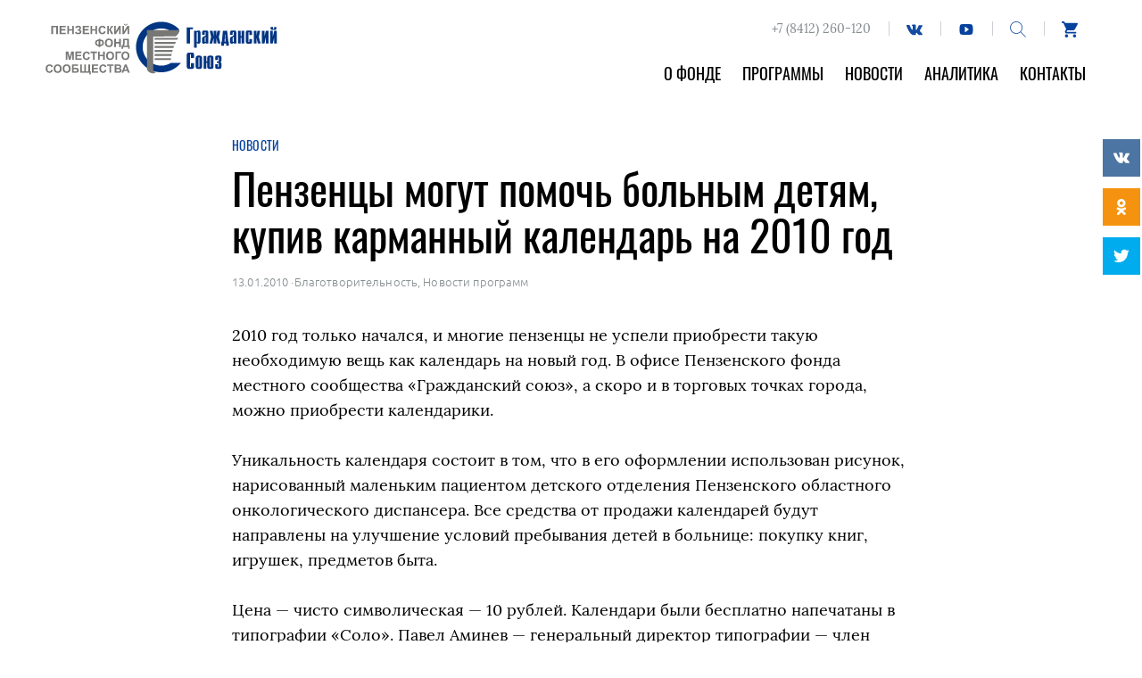

--- FILE ---
content_type: text/html; charset=UTF-8
request_url: https://penzafond.ru/2010/01/13/penzentsy-mogut-pomoch-bolnym-detyam-kupiv-karmannyj-kalendar-na-2010-god/
body_size: 11828
content:
<!DOCTYPE html>
<html class="no-js" lang="ru-RU">
<head>
<meta charset="UTF-8">
<meta name="viewport" content="width=device-width, initial-scale=1">
<link rel="profile" href="http://gmpg.org/xfn/11">
<meta http-equiv="X-UA-Compatible" content="IE=edge" />

<meta name='robots' content='index, follow, max-image-preview:large, max-snippet:-1, max-video-preview:-1' />
<link href='https://penzafond.ru/wp-content/themes/message/assets/img/favicon.ico' rel='shortcut icon' type='image/x-icon' >
	<!-- This site is optimized with the Yoast SEO plugin v16.0.2 - https://yoast.com/wordpress/plugins/seo/ -->
	<title>Пензенцы могут помочь больным детям, купив карманный календарь на 2010 год - Новости</title>
	<link rel="canonical" href="https://penzafond.ru/2010/01/13/penzentsy-mogut-pomoch-bolnym-detyam-kupiv-karmannyj-kalendar-na-2010-god/" />
	<meta property="og:locale" content="ru_RU" />
	<meta property="og:type" content="article" />
	<meta property="og:title" content="Пензенцы могут помочь больным детям, купив карманный календарь на 2010 год - Новости" />
	<meta property="og:description" content="2010 год только начался, и многие пензенцы не успели приобрести такую необходимую вещь как календарь на новый год. В офисе Пензенского фонда местного сообщества &laquo;Гражданский союз&raquo;, а скоро и в торговых точках&nbsp;города, можно приобрести календарики. Уникальность календаря состоит в том, что в его оформлении использован рисунок, нарисованный маленьким пациентом детского отделения Пензенского областного онкологического диспансера. [&hellip;]" />
	<meta property="og:url" content="https://penzafond.ru/2010/01/13/penzentsy-mogut-pomoch-bolnym-detyam-kupiv-karmannyj-kalendar-na-2010-god/" />
	<meta property="og:site_name" content="Фонд &quot;Гражданский Союз&quot;" />
	<meta property="article:published_time" content="2010-01-12T21:00:00+00:00" />
	<meta property="og:image" content="https://penzafond.ru/wp-content/uploads/2018/07/people-f1-opt.jpg" />
	<meta property="og:image:width" content="1400" />
	<meta property="og:image:height" content="933" />
	<meta name="twitter:card" content="summary_large_image" />
	<script type="application/ld+json" class="yoast-schema-graph">{"@context":"https://schema.org","@graph":[{"@type":"Organization","@id":"https://penzafond.ru/#organization","name":"\u0411\u043b\u0430\u0433\u043e\u0442\u0432\u043e\u0440\u0438\u0442\u0435\u043b\u044c\u043d\u044b\u0439 \u0444\u043e\u043d\u0434 \"\u0413\u0440\u0430\u0436\u0434\u0430\u043d\u0441\u043a\u0438\u0439 \u0441\u043e\u044e\u0437\"","url":"https://penzafond.ru/","sameAs":[],"logo":{"@type":"ImageObject","@id":"https://penzafond.ru/#logo","inLanguage":"ru-RU","url":"https://penzafond.ru/wp-content/uploads/2018/07/logo.png","width":"254","height":"60","caption":"\u0411\u043b\u0430\u0433\u043e\u0442\u0432\u043e\u0440\u0438\u0442\u0435\u043b\u044c\u043d\u044b\u0439 \u0444\u043e\u043d\u0434 \"\u0413\u0440\u0430\u0436\u0434\u0430\u043d\u0441\u043a\u0438\u0439 \u0441\u043e\u044e\u0437\""},"image":{"@id":"https://penzafond.ru/#logo"}},{"@type":"WebSite","@id":"https://penzafond.ru/#website","url":"https://penzafond.ru/","name":"\u0424\u043e\u043d\u0434 &quot;\u0413\u0440\u0430\u0436\u0434\u0430\u043d\u0441\u043a\u0438\u0439 \u0421\u043e\u044e\u0437&quot;","description":"\u041f\u0435\u043d\u0437\u0435\u043d\u0441\u043a\u0438\u0439 \u0444\u043e\u043d\u0434 \u043c\u0435\u0441\u0442\u043d\u043e\u0433\u043e \u0441\u043e\u043e\u0431\u0449\u0435\u0441\u0442\u0432\u0430","publisher":{"@id":"https://penzafond.ru/#organization"},"potentialAction":[{"@type":"SearchAction","target":"https://penzafond.ru/?s={search_term_string}","query-input":"required name=search_term_string"}],"inLanguage":"ru-RU"},{"@type":"WebPage","@id":"https://penzafond.ru/2010/01/13/penzentsy-mogut-pomoch-bolnym-detyam-kupiv-karmannyj-kalendar-na-2010-god/#webpage","url":"https://penzafond.ru/2010/01/13/penzentsy-mogut-pomoch-bolnym-detyam-kupiv-karmannyj-kalendar-na-2010-god/","name":"\u041f\u0435\u043d\u0437\u0435\u043d\u0446\u044b \u043c\u043e\u0433\u0443\u0442 \u043f\u043e\u043c\u043e\u0447\u044c \u0431\u043e\u043b\u044c\u043d\u044b\u043c \u0434\u0435\u0442\u044f\u043c, \u043a\u0443\u043f\u0438\u0432 \u043a\u0430\u0440\u043c\u0430\u043d\u043d\u044b\u0439 \u043a\u0430\u043b\u0435\u043d\u0434\u0430\u0440\u044c \u043d\u0430 2010 \u0433\u043e\u0434 - \u041d\u043e\u0432\u043e\u0441\u0442\u0438","isPartOf":{"@id":"https://penzafond.ru/#website"},"datePublished":"2010-01-12T21:00:00+00:00","dateModified":"2010-01-12T21:00:00+00:00","breadcrumb":{"@id":"https://penzafond.ru/2010/01/13/penzentsy-mogut-pomoch-bolnym-detyam-kupiv-karmannyj-kalendar-na-2010-god/#breadcrumb"},"inLanguage":"ru-RU","potentialAction":[{"@type":"ReadAction","target":["https://penzafond.ru/2010/01/13/penzentsy-mogut-pomoch-bolnym-detyam-kupiv-karmannyj-kalendar-na-2010-god/"]}]},{"@type":"BreadcrumbList","@id":"https://penzafond.ru/2010/01/13/penzentsy-mogut-pomoch-bolnym-detyam-kupiv-karmannyj-kalendar-na-2010-god/#breadcrumb","itemListElement":[{"@type":"ListItem","position":1,"item":{"@type":"WebPage","@id":"https://penzafond.ru/","url":"https://penzafond.ru/","name":"\u0413\u043b\u0430\u0432\u043d\u0430\u044f \u0441\u0442\u0440\u0430\u043d\u0438\u0446\u0430"}},{"@type":"ListItem","position":2,"item":{"@type":"WebPage","@id":"https://penzafond.ru/news/","url":"https://penzafond.ru/news/","name":"\u041d\u043e\u0432\u043e\u0441\u0442\u0438"}},{"@type":"ListItem","position":3,"item":{"@type":"WebPage","@id":"https://penzafond.ru/2010/01/13/penzentsy-mogut-pomoch-bolnym-detyam-kupiv-karmannyj-kalendar-na-2010-god/","url":"https://penzafond.ru/2010/01/13/penzentsy-mogut-pomoch-bolnym-detyam-kupiv-karmannyj-kalendar-na-2010-god/","name":"\u041f\u0435\u043d\u0437\u0435\u043d\u0446\u044b \u043c\u043e\u0433\u0443\u0442 \u043f\u043e\u043c\u043e\u0447\u044c \u0431\u043e\u043b\u044c\u043d\u044b\u043c \u0434\u0435\u0442\u044f\u043c, \u043a\u0443\u043f\u0438\u0432 \u043a\u0430\u0440\u043c\u0430\u043d\u043d\u044b\u0439 \u043a\u0430\u043b\u0435\u043d\u0434\u0430\u0440\u044c \u043d\u0430 2010 \u0433\u043e\u0434"}}]},{"@type":"Article","@id":"https://penzafond.ru/2010/01/13/penzentsy-mogut-pomoch-bolnym-detyam-kupiv-karmannyj-kalendar-na-2010-god/#article","isPartOf":{"@id":"https://penzafond.ru/2010/01/13/penzentsy-mogut-pomoch-bolnym-detyam-kupiv-karmannyj-kalendar-na-2010-god/#webpage"},"author":{"@id":""},"headline":"\u041f\u0435\u043d\u0437\u0435\u043d\u0446\u044b \u043c\u043e\u0433\u0443\u0442 \u043f\u043e\u043c\u043e\u0447\u044c \u0431\u043e\u043b\u044c\u043d\u044b\u043c \u0434\u0435\u0442\u044f\u043c, \u043a\u0443\u043f\u0438\u0432 \u043a\u0430\u0440\u043c\u0430\u043d\u043d\u044b\u0439 \u043a\u0430\u043b\u0435\u043d\u0434\u0430\u0440\u044c \u043d\u0430 2010 \u0433\u043e\u0434","datePublished":"2010-01-12T21:00:00+00:00","dateModified":"2010-01-12T21:00:00+00:00","mainEntityOfPage":{"@id":"https://penzafond.ru/2010/01/13/penzentsy-mogut-pomoch-bolnym-detyam-kupiv-karmannyj-kalendar-na-2010-god/#webpage"},"publisher":{"@id":"https://penzafond.ru/#organization"},"articleSection":"\u0411\u043b\u0430\u0433\u043e\u0442\u0432\u043e\u0440\u0438&shy;\u0442\u0435\u043b\u044c&shy;\u043d\u043e\u0441\u0442\u044c,\u041d\u043e\u0432\u043e\u0441\u0442\u0438 \u043f\u0440\u043e\u0433\u0440\u0430\u043c\u043c","inLanguage":"ru-RU"}]}</script>
	<!-- / Yoast SEO plugin. -->


<link rel='dns-prefetch' href='//widget.cloudpayments.ru' />
<link rel='dns-prefetch' href='//s.w.org' />
<link rel='stylesheet' id='wp-block-library-css'  href='https://penzafond.ru/wp-content/plugins/gutenberg/build/block-library/style.css?ver=10.3.1' type='text/css' media='all' />
<link rel='stylesheet' id='eedee-gutenslider-style-css-css'  href='https://penzafond.ru/wp-content/plugins/gutenslider/dist/gutenslider-blocks.style.build.css?ver=1617409568' type='text/css' media='all' />
<link rel='stylesheet' id='dashicons-css'  href='https://penzafond.ru/wp-includes/css/dashicons.min.css?ver=5.7.9' type='text/css' media='all' />
<link rel='stylesheet' id='wc-block-vendors-style-css'  href='https://penzafond.ru/wp-content/plugins/woocommerce/packages/woocommerce-blocks/build/vendors-style.css?ver=4.4.3' type='text/css' media='all' />
<link rel='stylesheet' id='wc-block-style-css'  href='https://penzafond.ru/wp-content/plugins/woocommerce/packages/woocommerce-blocks/build/style.css?ver=4.4.3' type='text/css' media='all' />
<link rel='stylesheet' id='woocommerce-layout-css'  href='https://penzafond.ru/wp-content/plugins/woocommerce/assets/css/woocommerce-layout.css?ver=5.1.0' type='text/css' media='all' />
<link rel='stylesheet' id='woocommerce-smallscreen-css'  href='https://penzafond.ru/wp-content/plugins/woocommerce/assets/css/woocommerce-smallscreen.css?ver=5.1.0' type='text/css' media='only screen and (max-width: 768px)' />
<link rel='stylesheet' id='woocommerce-general-css'  href='https://penzafond.ru/wp-content/plugins/woocommerce/assets/css/woocommerce.css?ver=5.1.0' type='text/css' media='all' />
<style id='woocommerce-inline-inline-css' type='text/css'>
.woocommerce form .form-row .required { visibility: visible; }
</style>
<link rel='stylesheet' id='tablepress-default-css'  href='https://penzafond.ru/wp-content/plugins/tablepress/css/default.min.css?ver=1.13' type='text/css' media='all' />
<link rel='stylesheet' id='engagement_banner-front-css'  href='https://penzafond.ru/wp-content/plugins/leyka/extensions/engagement-banner/assets/css/engb.css?ver=696b6bc95a508' type='text/css' media='all' />
<style id='engagement_banner-front-inline-css' type='text/css'>

        :root {
            --engb-color-button-bg: #ffffff;
            --engb-color-button-text: #0d0d0d;
            --engb-color-body-bg: #e58d34;
            --engb-color-body-text: #ffffff;
        }
</style>
<link rel='stylesheet' id='messg-design-css'  href='https://penzafond.ru/wp-content/themes/message/assets/rev/bundle-47b3ee4fd8.css' type='text/css' media='all' />
<script type='text/javascript' src='https://penzafond.ru/wp-includes/js/jquery/jquery.min.js?ver=3.5.1' id='jquery-core-js'></script>
<script type='text/javascript' src='https://penzafond.ru/wp-includes/js/jquery/jquery-migrate.min.js?ver=3.3.2' id='jquery-migrate-js'></script>
<script type='text/javascript' id='ph_booking_general_script-js-extra'>
/* <![CDATA[ */
var phive_booking_locale = {"months":["\u042f\u043d\u0432\u0430\u0440\u044c","\u0424\u0435\u0432\u0440\u0430\u043b\u044c","\u041c\u0430\u0440\u0442","\u0410\u043f\u0440\u0435\u043b\u044c","\u041c\u0430\u0439","\u0418\u044e\u043d\u044c","\u0418\u044e\u043b\u044c","\u0410\u0432\u0433\u0443\u0441\u0442","\u0421\u0435\u043d\u0442\u044f\u0431\u0440\u044c","\u041e\u043a\u0442\u044f\u0431\u0440\u044c","\u041d\u043e\u044f\u0431\u0440\u044c","\u0414\u0435\u043a\u0430\u0431\u0440\u044c"],"months_short":["\u042f\u043d\u0432","\u0424\u0435\u0432","\u041c\u0430\u0440","\u0410\u043f\u0440","\u041c\u0430\u0439","\u0418\u044e\u043d\u044c","\u0418\u044e\u043b\u044c","\u0410\u0432\u0433","\u0421\u0435\u043d","\u041e\u043a\u0442","\u041d\u043e\u044f","\u0414\u0435\u043a"],"booking_cost":"\u0421\u0442\u043e\u0438\u043c\u043e\u0441\u0442\u044c","booking_date":"\u0420\u0435\u0437\u0435\u0440\u0432","is_not_avail":"\u043d\u0435 \u043f\u0440\u0435\u0434\u043e\u0441\u0442\u0430\u0432\u043b\u044f\u0435\u0442\u0441\u044f","are_not_avail":"\u041d\u0435\u0434\u043e\u0441\u0442\u0443\u043f\u0435\u043d.","pick_later_date":"\u0412\u044b\u0431\u0435\u0440\u0438\u0442\u0435 \u0431\u043e\u043b\u0435\u0435 \u043f\u043e\u0437\u0434\u043d\u044e\u044e \u0434\u0430\u0442\u0443 \u043e\u043a\u043e\u043d\u0447\u0430\u043d\u0438\u044f","max_limit_text":"\u041c\u0430\u043a\u0441 \u043d\u0435 \u0431\u043b\u043e\u043a\u043e\u0432 \u0434\u043e\u0441\u0442\u0443\u043f\u043d\u044b \u0434\u043b\u044f \u043a\u043d\u0438\u0433\u0438 \u044f\u0432\u043b\u044f\u0435\u0442\u0441\u044f","pick_booking":"\u041f\u043e\u0436\u0430\u043b\u0443\u0439\u0441\u0442\u0430, \u0432\u044b\u0431\u0435\u0440\u0438\u0442\u0435 \u043f\u0435\u0440\u0438\u043e\u0434 \u0431\u0440\u043e\u043d\u0438\u0440\u043e\u0432\u0430\u043d\u0438\u044f","Please_Pick_a_Date":"\u0412\u044b\u0431\u0435\u0440\u0438\u0442\u0435 \u0434\u0430\u0442\u0443"};
/* ]]> */
</script>
<script type='text/javascript' src='https://penzafond.ru/wp-content/plugins/bookings-and-appointments-for-woocommerce/resources/js/ph-booking-genaral.js?ver=5.7.9' id='ph_booking_general_script-js'></script>
<script type='text/javascript' src='https://penzafond.ru/wp-content/plugins/leyka/extensions/engagement-banner/assets/js/engb.js?ver=696b6bc95a54f' id='engagement_banner-front-js'></script>
<link rel="https://api.w.org/" href="https://penzafond.ru/wp-json/" /><link rel="alternate" type="application/json" href="https://penzafond.ru/wp-json/wp/v2/posts/1237" /><link rel="EditURI" type="application/rsd+xml" title="RSD" href="https://penzafond.ru/xmlrpc.php?rsd" />
<link rel="wlwmanifest" type="application/wlwmanifest+xml" href="https://penzafond.ru/wp-includes/wlwmanifest.xml" /> 
<meta name="generator" content="WordPress 5.7.9" />
<meta name="generator" content="WooCommerce 5.1.0" />
<link rel='shortlink' href='https://penzafond.ru/?p=1237' />
<link rel="alternate" type="application/json+oembed" href="https://penzafond.ru/wp-json/oembed/1.0/embed?url=https%3A%2F%2Fpenzafond.ru%2F2010%2F01%2F13%2Fpenzentsy-mogut-pomoch-bolnym-detyam-kupiv-karmannyj-kalendar-na-2010-god%2F" />
<link rel="alternate" type="text/xml+oembed" href="https://penzafond.ru/wp-json/oembed/1.0/embed?url=https%3A%2F%2Fpenzafond.ru%2F2010%2F01%2F13%2Fpenzentsy-mogut-pomoch-bolnym-detyam-kupiv-karmannyj-kalendar-na-2010-god%2F&#038;format=xml" />
<!-- Google Tag Manager -->
<script>(function(w,d,s,l,i){w[l]=w[l]||[];w[l].push({'gtm.start':
new Date().getTime(),event:'gtm.js'});var f=d.getElementsByTagName(s)[0],
j=d.createElement(s),dl=l!='dataLayer'?'&l='+l:'';j.async=true;j.src=
'https://www.googletagmanager.com/gtm.js?id='+i+dl;f.parentNode.insertBefore(j,f);
})(window,document,'script','dataLayer','GTM-N39555Z');</script>
<!-- End Google Tag Manager -->
                <script>
                    document.documentElement.classList.add("leyka-js");
                </script>
                <style>
                    :root {
                        --color-main: 		#1db318;
                        --color-main-dark: 	#1aa316;
                        --color-main-light: #acebaa;
                    }
                </style>

                	<noscript><style>.woocommerce-product-gallery{ opacity: 1 !important; }</style></noscript>
	<script>document.documentElement.className = document.documentElement.className.replace("no-js","js");</script>
			<style type="text/css" id="wp-custom-css">
			.svg-icon.pic-yd { display: none; }
.homesection--about p a {
	color: #06429D;
}
.woocommerce-terms-and-conditions-link {
	color: inherit !important;
	text-decoration: underline !important;
}
.entry--projects .e-section .eb-section__grid {
	justify-content: flex-start;
}
.page-id-4736 .chapter-header {
	display: none;
}
.wp-block-column .testimonial__cite a {
	text-decoration: none;
	border: none;
}

.wp-block-column .testimonial__text p{
	font-size: 0.85em;
}

.red-campaign__form .da-form-area {
	border-top: 1px solid #DBDDE4
}		</style>
		</head>

<body id="top" class="post-template-default single single-post postid-1237 single-format-standard theme-message woocommerce-no-js alt-bottom"><a class="skip-link screen-reader-text" href="#content">Перейти к содержанию</a>

<header class="site-header">
	<div class="container header-row">

		<div class="branding">
			<a href="https://penzafond.ru/" rel="home" class="branding__link">			<svg class='svg-icon pic-logo'><use xlink:href='https://penzafond.ru/wp-content/themes/message/assets/svg/svg.svg#pic-logo' /></svg>
<svg class='svg-icon icon-logo'><use xlink:href='https://penzafond.ru/wp-content/themes/message/assets/svg/svg.svg#pic-logo-m' /></svg>
			</a>
		</div>
		
		<div class="topnav">
			<div class="topnav__buttons header-buttons">
				<span class="header-contacts">+7 (8412) 260-120</span>
				<a href='https://vk.com/penzafondgs' target='_blank' class='social-button social-button--vk header-buttons__btn'><svg class='svg-icon icon-vk'><use xlink:href='https://penzafond.ru/wp-content/themes/message/assets/svg/svg.svg#icon-vk' /></svg></a><a href='https://www.youtube.com/channel/UCn4JU5VvaPfvnbzP80O43Tw' target='_blank' class='social-button social-button--youtube header-buttons__btn'><svg class='svg-icon icon-youtube'><use xlink:href='https://penzafond.ru/wp-content/themes/message/assets/svg/svg.svg#icon-youtube' /></svg></a>    <a href="https://penzafond.ru/?s=" class="search-trigger header-buttons__btn">
        <svg class='svg-icon icon-search'><use xlink:href='https://penzafond.ru/wp-content/themes/message/assets/svg/svg.svg#icon-search' /></svg>    </a>
    <a href="https://penzafond.ru/cart?s=" class="shop-link header-buttons__btn">
        <svg class='svg-icon icon-cart'><use xlink:href='https://penzafond.ru/wp-content/themes/message/assets/svg/svg.svg#icon-cart' /></svg>    </a>
				<a href="https://penzafond.ru/help-us?s=" class="help-link header-buttons__btn">
					<svg class='svg-icon icon-help'><use xlink:href='https://penzafond.ru/wp-content/themes/message/assets/svg/svg.svg#icon-help' /></svg>				</a>
				<button class="menu-toggle hide-on-large"><span class="humb"></span></button>
			</div>
			<div class="topnav__menu hide-upto-large">
				<ul id="menu-glavnoe" class="topnav-menu"><li id="menu-item-25" class="menu-item menu-item-type-post_type menu-item-object-page menu-item-25"><a href="https://penzafond.ru/about/">О фонде</a></li>
<li id="menu-item-164" class="menu-item menu-item-type-post_type menu-item-object-page menu-item-164"><a href="https://penzafond.ru/projects/">Программы</a></li>
<li id="menu-item-24" class="menu-item menu-item-type-post_type menu-item-object-page current_page_parent menu-item-24"><a href="https://penzafond.ru/news/">Новости</a></li>
<li id="menu-item-360" class="menu-item menu-item-type-post_type menu-item-object-page menu-item-360"><a href="https://penzafond.ru/analytics/">Аналитика</a></li>
<li id="menu-item-220" class="menu-item menu-item-type-post_type menu-item-object-page menu-item-220"><a href="https://penzafond.ru/contacts/">Контакты</a></li>
</ul>			</div>
		</div>

	</div><!-- header -row -->

	<div class="mobilenav hide-on-large">
		<ul id="menu-glavnoe-1" class="mobilenav-menu"><li class="menu-item menu-item-type-post_type menu-item-object-page menu-item-25"><a href="https://penzafond.ru/about/">О фонде</a></li>
<li class="menu-item menu-item-type-post_type menu-item-object-page menu-item-164"><a href="https://penzafond.ru/projects/">Программы</a></li>
<li class="menu-item menu-item-type-post_type menu-item-object-page current_page_parent menu-item-24"><a href="https://penzafond.ru/news/">Новости</a></li>
<li class="menu-item menu-item-type-post_type menu-item-object-page menu-item-360"><a href="https://penzafond.ru/analytics/">Аналитика</a></li>
<li class="menu-item menu-item-type-post_type menu-item-object-page menu-item-220"><a href="https://penzafond.ru/contacts/">Контакты</a></li>
</ul>		<div class="mobilenav__buttons header-buttons"><a href='https://vk.com/penzafondgs' target='_blank' class='social-button social-button--vk header-buttons__btn'><svg class='svg-icon icon-vk'><use xlink:href='https://penzafond.ru/wp-content/themes/message/assets/svg/svg.svg#icon-vk' /></svg></a><a href='https://www.youtube.com/channel/UCn4JU5VvaPfvnbzP80O43Tw' target='_blank' class='social-button social-button--youtube header-buttons__btn'><svg class='svg-icon icon-youtube'><use xlink:href='https://penzafond.ru/wp-content/themes/message/assets/svg/svg.svg#icon-youtube' /></svg></a>    <a href="https://penzafond.ru/?s=" class="search-trigger header-buttons__btn">
        <svg class='svg-icon icon-search'><use xlink:href='https://penzafond.ru/wp-content/themes/message/assets/svg/svg.svg#icon-search' /></svg>    </a>
    <a href="https://penzafond.ru/cart?s=" class="shop-link header-buttons__btn">
        <svg class='svg-icon icon-cart'><use xlink:href='https://penzafond.ru/wp-content/themes/message/assets/svg/svg.svg#icon-cart' /></svg>    </a>
</div>
	</div>
</header>
<div class="searchanv">
	<div class="searchanv__content">
		<a href="#" class="search-close"><svg class='svg-icon icon-close'><use xlink:href='https://penzafond.ru/wp-content/themes/message/assets/svg/svg.svg#icon-close' /></svg></a>
		<form method="get" class="searchform" action="https://penzafond.ru/" role="search">		
	<input type="text" class="searchform__input" name="s" value="" id="s" placeholder="Напишите, что ищем. Например, Добрая Пенза">
	<button><svg class='svg-icon icon-search'><use xlink:href='https://penzafond.ru/wp-content/themes/message/assets/svg/svg.svg#icon-search' /></svg></button>
</form>	</div>
</div>

<!-- content -->
<a name="content"></a><div class="site-content">
<div class="sharing-side"><div class="sharing">
	<div title="Поделиться во Вконтакте" class="share-link share-link--vkontakte">
		<a href="https://vk.com/share.php?url=https://penzafond.ru/2010/01/13/penzentsy-mogut-pomoch-bolnym-detyam-kupiv-karmannyj-kalendar-na-2010-god/&title=Пензенцы могут помочь больным детям, купив карманный календарь на 2010 год" target="_blank" onClick="window.open('https://vk.com/share.php?url=https://penzafond.ru/2010/01/13/penzentsy-mogut-pomoch-bolnym-detyam-kupiv-karmannyj-kalendar-na-2010-god/&title=Пензенцы могут помочь больным детям, купив карманный календарь на 2010 год','Поделиться во Вконтакте','top=320,left=325,width=650,height=430,status=no,scrollbars=no,menubar=no,tollbars=no');return false;">
			<svg class='svg-icon icon-vk'><use xlink:href='https://penzafond.ru/wp-content/themes/message/assets/svg/svg.svg#icon-vk' /></svg>		</a>
	</div>
	<div title="Поделиться в Одноклассниках" class="share-link share-link--odnoklassniki">
		<a href="http://connect.ok.ru/dk?st.cmd=WidgetSharePreview&service=odnoklassniki&st.shareUrl=https://penzafond.ru/2010/01/13/penzentsy-mogut-pomoch-bolnym-detyam-kupiv-karmannyj-kalendar-na-2010-god/" target="_blank" onClick="window.open('http://connect.ok.ru/dk?st.cmd=WidgetSharePreview&service=odnoklassniki&st.shareUrl=https://penzafond.ru/2010/01/13/penzentsy-mogut-pomoch-bolnym-detyam-kupiv-karmannyj-kalendar-na-2010-god/','Поделиться в Одноклассниках','top=320,left=325,width=650,height=430,status=no,scrollbars=no,menubar=no,tollbars=no');return false;">
			<svg class='svg-icon icon-ok'><use xlink:href='https://penzafond.ru/wp-content/themes/message/assets/svg/svg.svg#icon-ok' /></svg>		</a>
	</div>
	<div title="Поделиться в Твиттере" class="share-link share-link--twitter">
		<a href="https://twitter.com/intent/tweet?url=https://penzafond.ru/2010/01/13/penzentsy-mogut-pomoch-bolnym-detyam-kupiv-karmannyj-kalendar-na-2010-god/&text=Пензенцы могут помочь больным детям, купив карманный календарь на 2010 год" target="_blank" onClick="window.open('https://twitter.com/intent/tweet?url=https://penzafond.ru/2010/01/13/penzentsy-mogut-pomoch-bolnym-detyam-kupiv-karmannyj-kalendar-na-2010-god/&text=Пензенцы могут помочь больным детям, купив карманный календарь на 2010 год','Поделиться в Твиттере','top=320,left=325,width=650,height=430,status=no,scrollbars=no,menubar=no,tollbars=no');return false;">
			<svg class='svg-icon icon-twitter'><use xlink:href='https://penzafond.ru/wp-content/themes/message/assets/svg/svg.svg#icon-twitter' /></svg>		</a>
	</div>
</div>
</div>
<div class="container"><article class="entry entry--post">

	<header class="entry-header container-text">
		<div class="crumb">
			<a href="https://penzafond.ru/news">Новости</a>
		</div>
		<h1 class="entry-title">Пензенцы могут помочь больным детям, купив карманный календарь на 2010 год</h1>
		<div class="entry-meta">
			<span class="date">13.01.2010</span>
			<span class='sep'>&middot;</span><span class="category"><a href="https://penzafond.ru/category/topic/charity/" rel="tag">Благотвори&shy;тель&shy;ность</a>, <a href="https://penzafond.ru/category/type/programmes/" rel="tag">Новости программ</a></span>		</div>
	</header>
	
	
	<div class="entry-container container-text">
		<div class="entry-content the-content">
			<p>2010 год только начался, и многие пензенцы не успели приобрести такую необходимую вещь как календарь на новый год. В офисе Пензенского фонда местного сообщества &laquo;Гражданский союз&raquo;, а скоро и в торговых точках&nbsp;города, можно приобрести календарики. </p>
<p>Уникальность календаря состоит в том, что в его оформлении использован рисунок, нарисованный маленьким пациентом детского отделения Пензенского областного онкологического диспансера. Все средства от продажи календарей будут направлены на улучшение условий пребывания детей в больнице: покупку книг, игрушек, предметов быта. </p>
<p>Цена &#8212; чисто символическая &#8212; 10 рублей. Календари были бесплатно напечатаны в типографии &laquo;Соло&raquo;. Павел Аминев &#8212; генеральный директор типографии &#8212; член попечительского совета <a href="25.html">благотворительной программы фонда &laquo;Родник надежды&raquo;</a>, в рамках которой и осуществляется помощь детскому отделению онкодиспансера, сотрудничает с фондом &laquo;Гражданский союз&raquo; с 2008 года. В типографии уже были бесплатно напечатаны благотворительные открытки с рисунками детей. </p>
<p>Календари можно приобрести в офисе фонда &laquo;Гражданский союз&raquo; по адресу: г. Пенза, ул. Урицкого, 62, оф. 2026. Благотворительная программа &laquo;Родник надежды&raquo; существует с 1 июня 2005 года. Она направлена на помощь детскому отделению Пензенского областного онкологического диспансера.&nbsp;Программа призвана помочь детям с онкологическими заболеваниями лучше перенести тяготы сложного лечения и способствовать их выздоровлению.</p>
<p>Контакт: Пензенский фонд местного сообщества &laquo;Гражданский союз&raquo;,&nbsp;телефон: (8412) 260-120, e-mail: info@civilunity.org сайт:&nbsp;www.penzafond.ru</p>
<p>&nbsp;</p>
<p>&nbsp;</p>
		</div>
		<div class="sharing-in-text"><div class="sharing">
	<div title="Поделиться во Вконтакте" class="share-link share-link--vkontakte">
		<a href="https://vk.com/share.php?url=https://penzafond.ru/2010/01/13/penzentsy-mogut-pomoch-bolnym-detyam-kupiv-karmannyj-kalendar-na-2010-god/&title=Пензенцы могут помочь больным детям, купив карманный календарь на 2010 год" target="_blank" onClick="window.open('https://vk.com/share.php?url=https://penzafond.ru/2010/01/13/penzentsy-mogut-pomoch-bolnym-detyam-kupiv-karmannyj-kalendar-na-2010-god/&title=Пензенцы могут помочь больным детям, купив карманный календарь на 2010 год','Поделиться во Вконтакте','top=320,left=325,width=650,height=430,status=no,scrollbars=no,menubar=no,tollbars=no');return false;">
			<svg class='svg-icon icon-vk'><use xlink:href='https://penzafond.ru/wp-content/themes/message/assets/svg/svg.svg#icon-vk' /></svg>		</a>
	</div>
	<div title="Поделиться в Одноклассниках" class="share-link share-link--odnoklassniki">
		<a href="http://connect.ok.ru/dk?st.cmd=WidgetSharePreview&service=odnoklassniki&st.shareUrl=https://penzafond.ru/2010/01/13/penzentsy-mogut-pomoch-bolnym-detyam-kupiv-karmannyj-kalendar-na-2010-god/" target="_blank" onClick="window.open('http://connect.ok.ru/dk?st.cmd=WidgetSharePreview&service=odnoklassniki&st.shareUrl=https://penzafond.ru/2010/01/13/penzentsy-mogut-pomoch-bolnym-detyam-kupiv-karmannyj-kalendar-na-2010-god/','Поделиться в Одноклассниках','top=320,left=325,width=650,height=430,status=no,scrollbars=no,menubar=no,tollbars=no');return false;">
			<svg class='svg-icon icon-ok'><use xlink:href='https://penzafond.ru/wp-content/themes/message/assets/svg/svg.svg#icon-ok' /></svg>		</a>
	</div>
	<div title="Поделиться в Твиттере" class="share-link share-link--twitter">
		<a href="https://twitter.com/intent/tweet?url=https://penzafond.ru/2010/01/13/penzentsy-mogut-pomoch-bolnym-detyam-kupiv-karmannyj-kalendar-na-2010-god/&text=Пензенцы могут помочь больным детям, купив карманный календарь на 2010 год" target="_blank" onClick="window.open('https://twitter.com/intent/tweet?url=https://penzafond.ru/2010/01/13/penzentsy-mogut-pomoch-bolnym-detyam-kupiv-karmannyj-kalendar-na-2010-god/&text=Пензенцы могут помочь больным детям, купив карманный календарь на 2010 год','Поделиться в Твиттере','top=320,left=325,width=650,height=430,status=no,scrollbars=no,menubar=no,tollbars=no');return false;">
			<svg class='svg-icon icon-twitter'><use xlink:href='https://penzafond.ru/wp-content/themes/message/assets/svg/svg.svg#icon-twitter' /></svg>		</a>
	</div>
</div>
</div>
				<footer class="entry-footer">
			<h3>Новости по теме</h3>

			<div class="flex-row">
							<div class="flex-cell flex-md-4">
					<article class="post-related-card">
        <div class="card-title-compact"><a href="https://penzafond.ru/2024/10/11/grazhdanskij-soyuz-voshel-v-top-10-nko-rabotayushhih-v-sfere-pomoshhi-po-napravleniyu-povyshenie-kachestva-zhizni-lyudyam-starshego-vozrasta/">
        	Гражданский Союз вошел в топ 10 НКО, работающих в сфере помощи по направлению “Повышение качества жизни людям старшего возраста”        </a></div>
	       
	    <div class="card-meta-compact">11.10.2024</div>

	</article>
					</div>
							<div class="flex-cell flex-md-4">
					<article class="post-related-card">
        <div class="card-title-compact"><a href="https://penzafond.ru/2024/04/01/vyshel-otchet-fonda-za-2023-god/">
        	Вышел отчет фонда за 2023 год.        </a></div>
	       
	    <div class="card-meta-compact">01.04.2024</div>

	</article>
					</div>
							<div class="flex-cell flex-md-4">
					<article class="post-related-card">
        <div class="card-title-compact"><a href="https://penzafond.ru/2023/09/28/federalnyj-tsentr-znanij-po-tselevym-kapitalam-prinimaet-zayavki-na-stazhirovku-po-sozdaniyu-tsk/">
        	Федеральный центр знаний по целевым капиталам принимает заявки на стажировку по созданию ЦК        </a></div>
	       
	    <div class="card-meta-compact">28.09.2023</div>

	</article>
					</div>
						</div>

		</footer>
			</div>
	
</article>
<div class="entry-more">
	<h3 class="entry-more__title">Больше новостей</h3>
	<div class="section-div"></div>

	<div class="flex-row">
		<div class="flex-cell flex-md-8 flex-lg-9 flex-cell--reel vreel-md-show">
			<div class="posts__list">
				<article class="post-archive-card card-row has-thumb">
		    <div class="card-preview"><a href="https://penzafond.ru/2023/07/03/10-let-programme-deti-vojny/" class="preview-link">
	        <div class="pic-place" style="background-image: url(https://penzafond.ru/wp-content/uploads/2020/08/028_190921_101142_DSC_2571-400x246.jpg);"></div>
	    </a></div>

	    <div class="card-content">
	        <div class="card-title"><a href="https://penzafond.ru/2023/07/03/10-let-programme-deti-vojny/">
	        	10 лет программе &#171;Дети войны&#187;	        </a></div>
	        <div class="card-text">НАСТОЯЩИЙ МАТЕРИАЛ (ИНФОРМАЦИЯ) ПРОИЗВЕДЕН, РАСПРОСТРАНЕН И (ИЛИ) НАПРАВЛЕН ИНОСТРАННЫМ АГЕНТОМ ФОНД «ГРАЖДАНСКИЙ СОЮЗ» ЛИБО КАСАЕТСЯ ДЕЯТЕЛЬНОСТИ ИНОСТРАННОГО АГЕНТА ФОНД «ГРАЖДАНСКИЙ&hellip;</div>
	        <div class="card-meta"><span class="date">03.07.2023</span><span class='sep'>&middot;</span><span class="category"><a href="https://penzafond.ru/category/type/programmes/" rel="tag">Новости программ</a>, <a href="https://penzafond.ru/category/topic/ageing/" rel="tag">Старшее поколение</a></span></div>
	    </div>

	</article>
		<article class="post-archive-card card-row has-thumb">
		    <div class="card-preview"><a href="https://penzafond.ru/2023/02/17/stazhirovka/" class="preview-link">
	        <div class="pic-place" style="background-image: url(https://penzafond.ru/wp-content/uploads/2021/01/Stazhirovka-1-400x246.jpg);"></div>
	    </a></div>

	    <div class="card-content">
	        <div class="card-title"><a href="https://penzafond.ru/2023/02/17/stazhirovka/">
	        	Федеральный центр знаний по целевым капиталам организует стажировку по созданию ЦК 19-21 апреля	        </a></div>
	        <div class="card-text">НАСТОЯЩИЙ МАТЕРИАЛ (ИНФОРМАЦИЯ) ПРОИЗВЕДЕН, РАСПРОСТРАНЕН И (ИЛИ) НАПРАВЛЕН ИНОСТРАННЫМ АГЕНТОМ ФОНД «ГРАЖДАНСКИЙ СОЮЗ» ЛИБО КАСАЕТСЯ ДЕЯТЕЛЬНОСТИ ИНОСТРАННОГО АГЕНТА ФОНД «ГРАЖДАНСКИЙ&hellip;</div>
	        <div class="card-meta"><span class="date">17.02.2023</span><span class='sep'>&middot;</span><span class="category"><a href="https://penzafond.ru/category/topic/civic/" rel="tag">Гражданское общество</a></span></div>
	    </div>

	</article>
		<article class="post-archive-card card-row has-thumb">
		    <div class="card-preview"><a href="https://penzafond.ru/2023/02/17/v-2022-godu-fond-peredal-18-komplektov-kompyuternoj-tehniki-v-nko-i-soobshhestvam/" class="preview-link">
	        <div class="pic-place" style="background-image: url(https://penzafond.ru/wp-content/uploads/2023/02/photo_2022-02-24_12-58-07-400x246.jpg);"></div>
	    </a></div>

	    <div class="card-content">
	        <div class="card-title"><a href="https://penzafond.ru/2023/02/17/v-2022-godu-fond-peredal-18-komplektov-kompyuternoj-tehniki-v-nko-i-soobshhestvam/">
	        	В 2022 году фонд передал 18 комплектов компьютерной техники в НКО и сообществам	        </a></div>
	        <div class="card-text">НАСТОЯЩИЙ МАТЕРИАЛ (ИНФОРМАЦИЯ) ПРОИЗВЕДЕН, РАСПРОСТРАНЕН И (ИЛИ) НАПРАВЛЕН ИНОСТРАННЫМ АГЕНТОМ ФОНД «ГРАЖДАНСКИЙ СОЮЗ» ЛИБО КАСАЕТСЯ ДЕЯТЕЛЬНОСТИ ИНОСТРАННОГО АГЕНТА ФОНД «ГРАЖДАНСКИЙ&hellip;</div>
	        <div class="card-meta"><span class="date">17.02.2023</span><span class='sep'>&middot;</span><span class="category"><a href="https://penzafond.ru/category/topic/learning/" rel="tag">Развитие НКО</a></span></div>
	    </div>

	</article>
				</div>
		</div>

		<div class="flex-cell flex-md-4 flex-lg-3  sidebar">
						<div class="side-nav">
				<div class="side-nav__title">Темы</div>
				<ul class='category-nav'>
<li><a href='https://penzafond.ru/news'>Все новости</a></li>
<li><a href='https://penzafond.ru/category/type/analitika/'>Аналитика</a></li>
<li><a href='https://penzafond.ru/category/topic/charity/'>Благотвори&shy;тель&shy;ность</a></li>
<li><a href='https://penzafond.ru/category/topic/gorod/'>Город</a></li>
<li><a href='https://penzafond.ru/category/type/events/'>Городские события</a></li>
<li><a href='https://penzafond.ru/category/topic/civic/'>Гражданское общество</a></li>
<li><a href='https://penzafond.ru/category/type/grants/'>Гранты</a></li>
<li><a href='https://penzafond.ru/category/type/partners/'>Дружественные новости</a></li>
<li><a href='https://penzafond.ru/category/topic/sport/'>Здоровье и спорт</a></li>
<li><a href='https://penzafond.ru/category/topic/culture/'>Культура и просвещение</a></li>
<li><a href='https://penzafond.ru/category/topic/disabled/'>Люди с инвалидностью</a></li>
<li><a href='https://penzafond.ru/category/topic/molodezh/'>Молодежь</a></li>
<li><a href='https://penzafond.ru/category/type/programmes/'>Новости программ</a></li>
<li><a href='https://penzafond.ru/category/topic/learning/'>Развитие НКО</a></li>
<li><a href='https://penzafond.ru/category/topic/semya/'>Семья и дети</a></li>
<li><a href='https://penzafond.ru/category/topic/ageing/'>Старшее поколение</a></li>
</ul>			</div>
					</div>

	</div>

</div>



</div></div><!-- #content -->

<div class="bottombar alt-color"><div class="container">
<div class="site-cta">
	<header class="site-cta__header">
		<h3 class="site-cta__title">Принять участие в жизни фонда</h3>
		<div class="site-cta__desc"><p>Мы приглашаем всех пензенцев принять участие в нашей работе и изменить жизнь города</p>
</div>
	</header>
	<div class="flex-row">
				<div class="flex-cell flex-md-3 flex-cell--reel vreel-md-show">
				<article class="tessera-text"><a href="https://penzafond.ru/help-us/" class="tessera-text-link">
        <div class="tessera-text__title">
        	Сделать пожертвование        </div>
		<div class="tessera-text__text">
        	Поддержите программы фонда и инициативы ваших соседей        </div>
	</a></article>
			</div>
				<div class="flex-cell flex-md-3 flex-cell--reel vreel-md-show">
				<article class="tessera-text"><a href="https://penzafond.ru/help-us/volunteer/" class="tessera-text-link">
        <div class="tessera-text__title">
        	Стать волонтером        </div>
		<div class="tessera-text__text">
        	Выберите проект по душе и помогите нуждающимся        </div>
	</a></article>
			</div>
				<div class="flex-cell flex-md-3 flex-cell--reel vreel-md-show">
				<article class="tessera-text"><a href="https://penzafond.ru/help-us/companies/" class="tessera-text-link">
        <div class="tessera-text__title">
        	Предложить проект        </div>
		<div class="tessera-text__text">
        	Благотворительные программы для вашего бизнеса        </div>
	</a></article>
			</div>
				<div class="flex-cell flex-md-3 flex-cell--reel ">
				<article class="tessera-text"><a href="https://penzafond.ru/news/subscribe/" class="tessera-text-link">
        <div class="tessera-text__title">
        	Подписаться на новости        </div>
		<div class="tessera-text__text">
        	Оставайте в курсе городских событий и изменений        </div>
	</a></article>
			</div>
			</div>
</div>
</div></div>

<footer class="site-footer"><div class="container">
	<div class="flex-row text-row">
		<div class="flex-cell flex-sm-12 flex-lg-3 branding">
			<a href="https://penzafond.ru/" rel="home" class="branding__link">			<svg class='svg-icon pic-logo'><use xlink:href='https://penzafond.ru/wp-content/themes/message/assets/svg/svg.svg#pic-logo' /></svg>
<svg class='svg-icon icon-logo'><use xlink:href='https://penzafond.ru/wp-content/themes/message/assets/svg/svg.svg#pic-logo-m' /></svg>
			</a>
		</div>
		<div class="flex-cell flex-sm-6 flex-md-4 flex-lg-3 footer-contacts">
			<h4 class="footer-title">Контакты</h4>
			<p>440000, Россия, г. Пенза,<br />
ул. Урицкого, 62, оф. 2026<br />
+7 (8412) 260-120<br />
head@civilunity.org</p>
<p><small>НАСТОЯЩИЙ МАТЕРИАЛ (ИНФОРМАЦИЯ) ПРОИЗВЕДЕН, РАСПРОСТРАНЕН И (ИЛИ) НАПРАВЛЕН ИНОСТРАННЫМ АГЕНТОМ ФОНД «ГРАЖДАНСКИЙ СОЮЗ» ЛИБО КАСАЕТСЯ ДЕЯТЕЛЬНОСТИ ИНОСТРАННОГО АГЕНТА ФОНД «ГРАЖДАНСКИЙ СОЮЗ».<br />
</small></p>
		</div>
		
		<div class="flex-cell flex-sm-6 flex-md-3 flex-lg-2 footer-menu-1">
			<h4 class="footer-title">О фонде</h4>
			<ul id="menu-futer-1" class="footer-menu"><li id="menu-item-213" class="menu-item menu-item-type-post_type menu-item-object-page menu-item-213"><a href="https://penzafond.ru/about/">О фонде</a></li>
<li id="menu-item-215" class="menu-item menu-item-type-post_type menu-item-object-page menu-item-215"><a href="https://penzafond.ru/about/work/">Работа фонда</a></li>
<li id="menu-item-216" class="menu-item menu-item-type-post_type menu-item-object-page menu-item-216"><a href="https://penzafond.ru/about/people/">Люди фонда</a></li>
<li id="menu-item-214" class="menu-item menu-item-type-post_type menu-item-object-page menu-item-214"><a href="https://penzafond.ru/about/reports/">Отчеты</a></li>
<li id="menu-item-219" class="menu-item menu-item-type-post_type menu-item-object-page menu-item-219"><a href="https://penzafond.ru/contacts/">Контакты</a></li>
</ul>		</div>
		
		<div class="flex-cell flex-sm-12 flex-md-5 flex-lg-4 footer-text">
			<h4 class="footer-title">Политика безопасности</h4>
			<p>Работа сайта, публикация и использование материалов, пожертвования, конфиденциальность регулируются следующими документами</p>
<p><a href="https://penzafond.ru/help-us/documents/">Правила работы с благотворителями</a><br />
<a href="https://penzafond.ru/personal-data-usage-terms/">Политика обработки персональных данных</a><br />
<a href="https://penzafond.ru/material-rules/">Правила использования материалов</a></p>
		</div>
	</div>
	
	<div class="copy-row">
		<div class="copy">
		Фонд &quot;Гражданский Союз&quot;. Материалы сайта, если не указано иное, доступны по лицензии <a href="http://creativecommons.org/licenses/by-sa/3.0/" target="_blank">Creative Commons СС-BY-SA 3.0</a>		</div>
		<div class="madeby"><a href="https://foralien.com" target="_blank" rel="noopener"><svg class='svg-icon pic-al'><use xlink:href='https://penzafond.ru/wp-content/themes/message/assets/svg/svg.svg#pic-al' /></svg></a>
</div>
	</div>

</div></footer>

<!-- Global site tag (gtag.js) - Google Analytics -->
<script async src="https://www.googletagmanager.com/gtag/js?id=UA-122681446-1"></script>
<script>
  window.dataLayer = window.dataLayer || [];
  function gtag(){dataLayer.push(arguments);}
  gtag('js', new Date());

  gtag('config', 'UA-122681446-1');
</script>
<!--LiveInternet counter--><script type="text/javascript">
new Image().src = "//counter.yadro.ru/hit?r"+
escape(document.referrer)+((typeof(screen)=="undefined")?"":
";s"+screen.width+"*"+screen.height+"*"+(screen.colorDepth?
screen.colorDepth:screen.pixelDepth))+";u"+escape(document.URL)+
";h"+escape(document.title.substring(0,150))+
";"+Math.random();</script><!--/LiveInternet-->
<div class="engb engb-position--bottom engb--format-scale" data-delay='{&quot;time&quot;:&quot;10&quot;}' data-remember_close='session' >
<div class="engb-drawer">
	<div class="engb-close"><a href="#" class="engb-close-trigger"><svg viewBox="0 0 34 34" xmlns="http://www.w3.org/2000/svg"><path fill-rule="nonzero" d="M34.029 29.779l-12.75-12.75 12.75-12.75-4.25-4.25-12.75 12.75L4.279.029.03 4.279l12.75 12.75-12.75 12.75 4.25 4.25 12.75-12.75 12.75 12.75z"/></svg></a></div>
	<div class="engb-row">
		<div class="engb-title"></div>
		<div class="engb-text">
			<p>Мы вдохновляем людей на добрые дела и развиваем благотворительность в Пензенской области. <span class='selection'>А вы поддержите нас!</span></p>
		</div>
		<div class="engb-action">
			<a href="https://penzafond.ru/campaign/pozhertvovanie-na-programmu-deti-vojny/"  class='engb-button'><span>Поддержать</span></a>
		</div>
	</div>
</div></div>	<script type="text/javascript">
		(function () {
			var c = document.body.className;
			c = c.replace(/woocommerce-no-js/, 'woocommerce-js');
			document.body.className = c;
		})();
	</script>
	<script type='text/javascript' src='https://penzafond.ru/wp-content/plugins/gutenslider/src/vendor/slick/slick.min.js?ver=1617409568' id='eedee-gutenslider-slick-js-js'></script>
<script type='text/javascript' src='https://penzafond.ru/wp-content/plugins/gutenslider/dist/gutenslider.js?ver=1617409568' id='eedee-gutenslider-js-js'></script>
<script type='text/javascript' src='https://penzafond.ru/wp-includes/js/jquery/ui/core.min.js?ver=1.12.1' id='jquery-ui-core-js'></script>
<script type='text/javascript' src='https://penzafond.ru/wp-includes/js/jquery/ui/datepicker.min.js?ver=1.12.1' id='jquery-ui-datepicker-js'></script>
<script type='text/javascript' id='jquery-ui-datepicker-js-after'>
jQuery(document).ready(function(jQuery){jQuery.datepicker.setDefaults({"closeText":"\u0417\u0430\u043a\u0440\u044b\u0442\u044c","currentText":"\u0421\u0435\u0433\u043e\u0434\u043d\u044f","monthNames":["\u042f\u043d\u0432\u0430\u0440\u044c","\u0424\u0435\u0432\u0440\u0430\u043b\u044c","\u041c\u0430\u0440\u0442","\u0410\u043f\u0440\u0435\u043b\u044c","\u041c\u0430\u0439","\u0418\u044e\u043d\u044c","\u0418\u044e\u043b\u044c","\u0410\u0432\u0433\u0443\u0441\u0442","\u0421\u0435\u043d\u0442\u044f\u0431\u0440\u044c","\u041e\u043a\u0442\u044f\u0431\u0440\u044c","\u041d\u043e\u044f\u0431\u0440\u044c","\u0414\u0435\u043a\u0430\u0431\u0440\u044c"],"monthNamesShort":["\u042f\u043d\u0432","\u0424\u0435\u0432","\u041c\u0430\u0440","\u0410\u043f\u0440","\u041c\u0430\u0439","\u0418\u044e\u043d","\u0418\u044e\u043b","\u0410\u0432\u0433","\u0421\u0435\u043d","\u041e\u043a\u0442","\u041d\u043e\u044f","\u0414\u0435\u043a"],"nextText":"\u0414\u0430\u043b\u0435\u0435","prevText":"\u041d\u0430\u0437\u0430\u0434","dayNames":["\u0412\u043e\u0441\u043a\u0440\u0435\u0441\u0435\u043d\u044c\u0435","\u041f\u043e\u043d\u0435\u0434\u0435\u043b\u044c\u043d\u0438\u043a","\u0412\u0442\u043e\u0440\u043d\u0438\u043a","\u0421\u0440\u0435\u0434\u0430","\u0427\u0435\u0442\u0432\u0435\u0440\u0433","\u041f\u044f\u0442\u043d\u0438\u0446\u0430","\u0421\u0443\u0431\u0431\u043e\u0442\u0430"],"dayNamesShort":["\u0412\u0441","\u041f\u043d","\u0412\u0442","\u0421\u0440","\u0427\u0442","\u041f\u0442","\u0421\u0431"],"dayNamesMin":["\u0412\u0441","\u041f\u043d","\u0412\u0442","\u0421\u0440","\u0427\u0442","\u041f\u0442","\u0421\u0431"],"dateFormat":"dd.mm.yy","firstDay":1,"isRTL":false});});
</script>
<script type='text/javascript' id='ph_booking_product-js-extra'>
/* <![CDATA[ */
var phive_booking_ajax = {"ajaxurl":"https:\/\/penzafond.ru\/wp-admin\/admin-ajax.php","security":"1914274e8a","months":["\u042f\u043d\u0432\u0430\u0440\u044c","\u0424\u0435\u0432\u0440\u0430\u043b\u044c","\u041c\u0430\u0440\u0442","\u0410\u043f\u0440\u0435\u043b\u044c","\u041c\u0430\u0439","\u0418\u044e\u043d\u044c","\u0418\u044e\u043b\u044c","\u0410\u0432\u0433\u0443\u0441\u0442","\u0421\u0435\u043d\u0442\u044f\u0431\u0440\u044c","\u041e\u043a\u0442\u044f\u0431\u0440\u044c","\u041d\u043e\u044f\u0431\u0440\u044c","\u0414\u0435\u043a\u0430\u0431\u0440\u044c"],"months_short":["\u042f\u043d\u0432","\u0424\u0435\u0432","\u041c\u0430\u0440","\u0410\u043f\u0440","\u041c\u0430\u0439","\u0418\u044e\u043d\u044c","\u0418\u044e\u043b\u044c","\u0410\u0432\u0433","\u0421\u0435\u043d","\u041e\u043a\u0442","\u041d\u043e\u044f","\u0414\u0435\u043a"],"booking_cost":"\u0421\u0442\u043e\u0438\u043c\u043e\u0441\u0442\u044c","booking_date":"\u0420\u0435\u0437\u0435\u0440\u0432","is_not_avail":"\u043d\u0435 \u043f\u0440\u0435\u0434\u043e\u0441\u0442\u0430\u0432\u043b\u044f\u0435\u0442\u0441\u044f","are_not_avail":"\u041d\u0435\u0434\u043e\u0441\u0442\u0443\u043f\u0435\u043d.","pick_later_date":"\u0412\u044b\u0431\u0435\u0440\u0438\u0442\u0435 \u0431\u043e\u043b\u0435\u0435 \u043f\u043e\u0437\u0434\u043d\u044e\u044e \u0434\u0430\u0442\u0443 \u043e\u043a\u043e\u043d\u0447\u0430\u043d\u0438\u044f","max_limit_text":"\u041c\u0430\u043a\u0441 \u043d\u0435 \u0431\u043b\u043e\u043a\u043e\u0432 \u0434\u043e\u0441\u0442\u0443\u043f\u043d\u044b \u0434\u043b\u044f \u043a\u043d\u0438\u0433\u0438 \u044f\u0432\u043b\u044f\u0435\u0442\u0441\u044f","pick_booking":"\u041f\u043e\u0436\u0430\u043b\u0443\u0439\u0441\u0442\u0430, \u0432\u044b\u0431\u0435\u0440\u0438\u0442\u0435 \u043f\u0435\u0440\u0438\u043e\u0434 \u0431\u0440\u043e\u043d\u0438\u0440\u043e\u0432\u0430\u043d\u0438\u044f","Please_Pick_a_Date":"\u0412\u044b\u0431\u0435\u0440\u0438\u0442\u0435 \u0434\u0430\u0442\u0443"};
/* ]]> */
</script>
<script type='text/javascript' src='https://penzafond.ru/wp-content/plugins/bookings-and-appointments-for-woocommerce/resources/js/ph-booking-ajax.js?ver=1.0.0' id='ph_booking_product-js'></script>
<script type='text/javascript' src='https://penzafond.ru/wp-content/plugins/woocommerce/assets/js/jquery-blockui/jquery.blockUI.min.js?ver=2.70' id='jquery-blockui-js'></script>
<script type='text/javascript' id='wc-add-to-cart-js-extra'>
/* <![CDATA[ */
var wc_add_to_cart_params = {"ajax_url":"\/wp-admin\/admin-ajax.php","wc_ajax_url":"\/?wc-ajax=%%endpoint%%","i18n_view_cart":"\u041f\u0440\u043e\u0441\u043c\u043e\u0442\u0440 \u043a\u043e\u0440\u0437\u0438\u043d\u044b","cart_url":"https:\/\/penzafond.ru\/?page_id=749","is_cart":"","cart_redirect_after_add":"no"};
/* ]]> */
</script>
<script type='text/javascript' src='https://penzafond.ru/wp-content/plugins/woocommerce/assets/js/frontend/add-to-cart.min.js?ver=5.1.0' id='wc-add-to-cart-js'></script>
<script type='text/javascript' src='https://penzafond.ru/wp-content/plugins/woocommerce/assets/js/js-cookie/js.cookie.min.js?ver=2.1.4' id='js-cookie-js'></script>
<script type='text/javascript' id='woocommerce-js-extra'>
/* <![CDATA[ */
var woocommerce_params = {"ajax_url":"\/wp-admin\/admin-ajax.php","wc_ajax_url":"\/?wc-ajax=%%endpoint%%"};
/* ]]> */
</script>
<script type='text/javascript' src='https://penzafond.ru/wp-content/plugins/woocommerce/assets/js/frontend/woocommerce.min.js?ver=5.1.0' id='woocommerce-js'></script>
<script type='text/javascript' id='wc-cart-fragments-js-extra'>
/* <![CDATA[ */
var wc_cart_fragments_params = {"ajax_url":"\/wp-admin\/admin-ajax.php","wc_ajax_url":"\/?wc-ajax=%%endpoint%%","cart_hash_key":"wc_cart_hash_26d2eaec017818ca82f365b43af9296c","fragment_name":"wc_fragments_26d2eaec017818ca82f365b43af9296c","request_timeout":"5000"};
/* ]]> */
</script>
<script type='text/javascript' src='https://penzafond.ru/wp-content/plugins/woocommerce/assets/js/frontend/cart-fragments.min.js?ver=5.1.0' id='wc-cart-fragments-js'></script>
<script type='text/javascript' src='https://widget.cloudpayments.ru/bundles/cloudpayments?ver=5.7.9' id='leyka-cp-widget-js'></script>
<script type='text/javascript' src='https://penzafond.ru/wp-content/plugins/page-links-to/dist/new-tab.js?ver=3.3.6' id='page-links-to-js'></script>
<script type='text/javascript' id='messg-front-js-extra'>
/* <![CDATA[ */
var frontend = {"ajaxurl":"https:\/\/penzafond.ru\/wp-admin\/admin-ajax.php","homeurl":"https:\/\/penzafond.ru","thankyou":"https:\/\/penzafond.ru\/thank-you-for-your-donation","donaterr":"https:\/\/penzafond.ru\/sorry-donation-failure"};
/* ]]> */
</script>
<script type='text/javascript' src='https://penzafond.ru/wp-content/themes/message/assets/rev/bundle-0d647cd626.js' id='messg-front-js'></script>
<script type='text/javascript' src='https://penzafond.ru/wp-includes/js/wp-embed.min.js?ver=5.7.9' id='wp-embed-js'></script>
</body>
</html>


--- FILE ---
content_type: text/css
request_url: https://penzafond.ru/wp-content/themes/message/assets/rev/bundle-47b3ee4fd8.css
body_size: 20538
content:
@-webkit-keyframes fadeIn{0%{display:none;opacity:0}1%{display:block;opacity:0}to{display:block;opacity:1}}@keyframes fadeIn{0%{display:none;opacity:0}1%{display:block;opacity:0}to{display:block;opacity:1}}@-webkit-keyframes scaleUp{0%{display:none;opacity:0;-webkit-transform:scale(.8);transform:scale(.8)}1%{display:block;opacity:0;-webkit-transform:scale(.8);transform:scale(.8)}to{opacity:1;-webkit-transform:scale(1);transform:scale(1)}}@keyframes scaleUp{0%{display:none;opacity:0;-webkit-transform:scale(.8);transform:scale(.8)}1%{display:block;opacity:0;-webkit-transform:scale(.8);transform:scale(.8)}to{opacity:1;-webkit-transform:scale(1);transform:scale(1)}}@-webkit-keyframes load7{0%,80%,to{-webkit-box-shadow:0 2.5em 0 -1.3em;box-shadow:0 2.5em 0 -1.3em}40%{-webkit-box-shadow:0 2.5em 0 0;box-shadow:0 2.5em 0 0}}@keyframes load7{0%,80%,to{-webkit-box-shadow:0 2.5em 0 -1.3em;box-shadow:0 2.5em 0 -1.3em}40%{-webkit-box-shadow:0 2.5em 0 0;box-shadow:0 2.5em 0 0}}@-webkit-keyframes load8{0%{-webkit-transform:rotate(0deg);transform:rotate(0deg)}to{-webkit-transform:rotate(360deg);transform:rotate(360deg)}}@keyframes load8{0%{-webkit-transform:rotate(0deg);transform:rotate(0deg)}to{-webkit-transform:rotate(360deg);transform:rotate(360deg)}}@font-face{font-family:'Lora';src:url(../fonts/Lora-Regular.eot);src:local("Lora-Regular"),url(../fonts/Lora-Regular.eot?#iefix) format("embedded-opentype"),url(../fonts/Lora-Regular.woff) format("woff"),url(../fonts/Lora-Regular.ttf) format("truetype");font-weight:400;font-style:normal}@font-face{font-family:'Lora';src:url(../fonts/Lora-Bold.eot);src:local("Lora-Bold"),url(../fonts/Lora-Bold.eot?#iefix) format("embedded-opentype"),url(../fonts/Lora-Bold.woff) format("woff"),url(../fonts/Lora-Bold.ttf) format("truetype");font-weight:700;font-style:normal}@font-face{font-family:'Lora';src:url(../fonts/Lora-Italic.eot);src:local("Lora-Italic"),url(../fonts/Lora-Italic.eot?#iefix) format("embedded-opentype"),url(../fonts/Lora-Italic.woff) format("woff"),url(../fonts/Lora-Italic.ttf) format("truetype");font-weight:400;font-style:italic}@font-face{font-family:'Oswald';src:url(../fonts/Oswald-Regular.eot);src:local("Oswald-Regular"),url(../fonts/Oswald-Regular.eot?#iefix) format("embedded-opentype"),url(../fonts/Oswald-Regular.woff) format("woff"),url(../fonts/Oswald-Regular.ttf) format("truetype");font-weight:400;font-style:normal}@font-face{font-family:'Oswald';src:url(../fonts/Oswald-Medium.eot);src:local("Oswald-Medium"),url(../fonts/Oswald-Medium.eot?#iefix) format("embedded-opentype"),url(../fonts/Oswald-Medium.woff) format("woff"),url(../fonts/Oswald-Medium.ttf) format("truetype");font-weight:500;font-style:normal}@font-face{font-family:'Ubuntu';src:url(../fonts/Ubuntu-Regular.eot);src:local("Ubuntu-Regular"),url(../fonts/Ubuntu-Regular.eot?#iefix) format("embedded-opentype"),url(../fonts/Ubuntu-Regular.woff) format("woff"),url(../fonts/Ubuntu-Regular.ttf) format("truetype");font-weight:400;font-style:normal}@font-face{font-family:'Ubuntu';src:url(../fonts/Ubuntu-Light.eot);src:local("Ubuntu-Light"),url(../fonts/Ubuntu-Light.eot?#iefix) format("embedded-opentype"),url(../fonts/Ubuntu-Light.woff) format("woff"),url(../fonts/Ubuntu-Light.ttf) format("truetype");font-weight:300;font-style:normal}.screen-reader-text{position:absolute!important;height:1px;width:1px;overflow:hidden;clip:rect(1px,1px,1px,1px)}*,:after,:before{margin:0;padding:0;-webkit-box-sizing:border-box;box-sizing:border-box;border:0}a,abbr,acronym,address,article,aside,audio,b,big,blockquote,body,canvas,caption,cite,code,dd,del,dfn,div,dl,dt,em,embed,fieldset,figcaption,figure,footer,form,h1,h2,h3,h4,h5,h6,header,hgroup,html,i,iframe,ins,label,legend,li,menu,nav,object,ol,p,pre,q,s,samp,section,small,span,strike,strong,table,tbody,td,tfoot,th,thead,time,tr,u,ul,var,video{vertical-align:baseline}ol,ul{list-style:none}blockquote,q{quotes:none}blockquote:after,blockquote:before,q:after,q:before{content:none}table{border-collapse:separate;border-spacing:0}html{font-size:100%;-webkit-text-size-adjust:100%;-ms-text-size-adjust:100%;background:#fff}a{text-decoration:none;outline:0}a:active,a:focus,a:hover{outline:0}article,aside,figcaption,figure,footer,header,iframe,nav,section{display:block}audio,canvas,video{display:inline-block;*display:inline;*zoom:1}audio:not([controls]){display:none}.slick-slide.slick-loading img,[hidden]{display:none}sub,sup{font-size:75%;height:0;line-height:0;position:relative;vertical-align:baseline}sup{bottom:1ex}sub{top:.5ex}img{border:0;-ms-interpolation-mode:bicubic;vertical-align:bottom;max-width:100%;height:auto}img[alt]{font-size:10px;line-height:inherit;color:#666;font-family:inherit}a img{border:0;vertical-align:middle}svg:not(:root){overflow:hidden}button,input,select{vertical-align:baseline}button,input,select,textarea{font-size:100%;margin:0;*vertical-align:middle}button,input{line-height:normal;*overflow:visible}button,input[type=button],input[type=reset],input[type=submit]{-webkit-appearance:button;cursor:pointer}input[type=checkbox],input[type=radio]{padding:0}input[type=search]::-webkit-search-decoration{-webkit-appearance:none}input[type=search]{-moz-appearance:none;-webkit-appearance:none}input[type=search]::-webkit-search-cancel-button,input[type=search]::-webkit-search-decoration,input[type=search]::-webkit-search-results-button,input[type=search]::-webkit-search-results-decoration{display:none}input[type=text]::-ms-clear{display:none;width:0;height:0}input[type=text]::-ms-reveal{display:none;width:0;height:0}button::-moz-focus-inner,input::-moz-focus-inner{border:0;padding:0}input[type=email]:focus,input[type=password]:focus,input[type=search]:focus,input[type=text]:focus,input[type=url]:focus,textarea:focus{outline:0}textarea{overflow:auto;padding-left:3px;vertical-align:top;width:100%}@media screen and (max-width:479px){.hide-upto-small{display:none}}@media screen and (max-width:766px){.hide-upto-medium{display:none}}@media screen and (max-width:959px){.hide-upto-large{display:none}}@media screen and (max-width:1023px){.hide-upto-exlarge{display:none}}@media screen and (min-width:480px){.hide-on-small{display:none}}@media screen and (min-width:767px){.hide-on-medium{display:none}}@media screen and (min-width:960px){.hide-on-large{display:none}}@media screen and (min-width:1024px){.hide-on-exlarge{display:none}}@media screen and (max-width:479px){.no-js .no-js-hide-upto-small{display:none}}@media screen and (max-width:766px){.no-js .no-js-hide-upto-medium{display:none}}@media screen and (max-width:959px){.no-js .no-js-hide-upto-large{display:none}}@media screen and (max-width:1023px){.no-js .no-js-hide-upto-exlarge{display:none}}.flex-row{margin-left:-20px;margin-right:-20px;display:-webkit-box;display:-ms-flexbox;display:flex;-webkit-box-orient:horizontal;-webkit-box-direction:normal;-ms-flex-flow:row wrap;flex-flow:row wrap;-webkit-box-align:stretch;-ms-flex-align:stretch;align-items:stretch;-webkit-box-pack:justify;-ms-flex-pack:justify;justify-content:space-between}.flex-row.centered{-webkit-box-pack:center;-ms-flex-pack:center;justify-content:center}.flex-row.start{-webkit-box-pack:start;-ms-flex-pack:start;justify-content:flex-start}.flex-row.align-top{-webkit-box-align:start;-ms-flex-align:start;align-items:flex-start}.flex-row.align-bottom{-webkit-box-align:end;-ms-flex-align:end;align-items:flex-end}.flex-row.align-center{-webkit-box-align:center;-ms-flex-align:center;align-items:center}.flex-row.row-reverse{-webkit-box-orient:horizontal;-webkit-box-direction:reverse;-ms-flex-direction:row-reverse;flex-direction:row-reverse}.flex-cell{-webkit-box-flex:0;-ms-flex:0 1 auto;flex:0 1 auto;position:relative;min-height:1px;margin:0 20px 40px;width:calc(100% - 40px)}.flex-cell.flex-cell--reel:after{content:'';width:1px;height:100%;position:absolute;top:0;right:-20px;display:block}.flex-cell.flex-cell--reel:before{content:'';width:100%;height:1px;position:absolute;left:0;bottom:-20px;display:block}.flex-mf-1{width:calc(8.33333% - 40px)}.flex-mf-2{width:calc(16.66667% - 40px)}.flex-mf-3{width:calc(25% - 40px)}.flex-mf-4{width:calc(33.33333% - 40px)}.flex-mf-5{width:calc(41.66667% - 40px)}.flex-mf-6{width:calc(50% - 40px)}.flex-mf-7{width:calc(58.33333% - 40px)}.flex-mf-8{width:calc(66.66667% - 40px)}.flex-mf-9{width:calc(75% - 40px)}.flex-mf-10{width:calc(83.33333% - 40px)}.flex-mf-11{width:calc(91.66667% - 40px)}.flex-mf-12{width:calc(100% - 40px)}.vreel-mf-show:after{background:#dbdde4}.vreel-mf-hide:after{background:0 0}.hreel-mf-show:before{background:#dbdde4}.hreel-mf-hide:before{background:0 0}.flex-mf-col-5{width:calc(20% - 40px)}@media screen and (min-width:480px){.flex-sm-1{width:calc(8.33333% - 40px)}.flex-sm-2{width:calc(16.66667% - 40px)}.flex-sm-3{width:calc(25% - 40px)}.flex-sm-4{width:calc(33.33333% - 40px)}.flex-sm-5{width:calc(41.66667% - 40px)}.flex-sm-6{width:calc(50% - 40px)}.flex-sm-7{width:calc(58.33333% - 40px)}.flex-sm-8{width:calc(66.66667% - 40px)}.flex-sm-9{width:calc(75% - 40px)}.flex-sm-10{width:calc(83.33333% - 40px)}.flex-sm-11{width:calc(91.66667% - 40px)}.flex-sm-12{width:calc(100% - 40px)}.flex-sm-col-5{width:calc(20% - 40px)}.vreel-sm-show:after{background:#dbdde4}.vreel-sm-hide:after{background:0 0}.hreel-sm-show:before{background:#dbdde4}.hreel-sm-hide:before{background:0 0}}@media screen and (min-width:767px){.flex-md-1{width:calc(8.33333% - 40px)}.flex-md-2{width:calc(16.66667% - 40px)}.flex-md-3{width:calc(25% - 40px)}.flex-md-4{width:calc(33.33333% - 40px)}.flex-md-5{width:calc(41.66667% - 40px)}.flex-md-6{width:calc(50% - 40px)}.flex-md-7{width:calc(58.33333% - 40px)}.flex-md-8{width:calc(66.66667% - 40px)}.flex-md-9{width:calc(75% - 40px)}.flex-md-10{width:calc(83.33333% - 40px)}.flex-md-11{width:calc(91.66667% - 40px)}.flex-md-12{width:calc(100% - 40px)}.vreel-md-show:after{background:#dbdde4}.vreel-md-hide:after{background:0 0}.hreel-md-show:before{background:#dbdde4}.hreel-md-hide:before{background:0 0}.flex-md-col-5{width:calc(20% - 40px)}}@media screen and (min-width:960px){.flex-lg-1{width:calc(8.33333% - 40px)}.flex-lg-2{width:calc(16.66667% - 40px)}.flex-lg-3{width:calc(25% - 40px)}.flex-lg-4{width:calc(33.33333% - 40px)}.flex-lg-5{width:calc(41.66667% - 40px)}.flex-lg-6{width:calc(50% - 40px)}.flex-lg-7{width:calc(58.33333% - 40px)}.flex-lg-8{width:calc(66.66667% - 40px)}.flex-lg-9{width:calc(75% - 40px)}.flex-lg-10{width:calc(83.33333% - 40px)}.flex-lg-11{width:calc(91.66667% - 40px)}.flex-lg-12{width:calc(100% - 40px)}.flex-lg-col-5{width:calc(20% - 40px)}.vreel-lg-show:after{background:#dbdde4}.vreel-lg-hide:after{background:0 0}.hreel-lg-show:before{background:#dbdde4}.hreel-lg-hide:before{background:0 0}}@media screen and (min-width:1024px){.flex-exlg-1{width:calc(8.33333% - 40px)}.flex-exlg-2{width:calc(16.66667% - 40px)}.flex-exlg-3{width:calc(25% - 40px)}.flex-exlg-4{width:calc(33.33333% - 40px)}.flex-exlg-5{width:calc(41.66667% - 40px)}.flex-exlg-6{width:calc(50% - 40px)}.flex-exlg-7{width:calc(58.33333% - 40px)}.flex-exlg-8{width:calc(66.66667% - 40px)}.flex-exlg-9{width:calc(75% - 40px)}.flex-exlg-10{width:calc(83.33333% - 40px)}.flex-exlg-11{width:calc(91.66667% - 40px)}.flex-exlg-12{width:calc(100% - 40px)}.flex-exlg-col-5{width:calc(20% - 40px)}.vreel-exlg-show:after{background:#dbdde4}.vreel-exlg-hide:after{background:0 0}.hreel-exlg-show:before{background:#dbdde4}.hreel-exlg-hide:before{background:0 0}}@media screen and (min-width:1200px){.flex-xxlg-1{width:calc(8.33333% - 40px)}.flex-xxlg-2{width:calc(16.66667% - 40px)}.flex-xxlg-3{width:calc(25% - 40px)}.flex-xxlg-4{width:calc(33.33333% - 40px)}.flex-xxlg-5{width:calc(41.66667% - 40px)}.flex-xxlg-6{width:calc(50% - 40px)}.flex-xxlg-7{width:calc(58.33333% - 40px)}.flex-xxlg-8{width:calc(66.66667% - 40px)}.flex-xxlg-9{width:calc(75% - 40px)}.flex-xxlg-10{width:calc(83.33333% - 40px)}.flex-xxlg-11{width:calc(91.66667% - 40px)}.flex-xxlg-12{width:calc(100% - 40px)}.flex-xxlg-col-5{width:calc(20% - 40px)}.vreel-xxlg-show:after{background:#dbdde4}.vreel-xxlg-hide:after{background:0 0}.hreel-xxlg-show:before{background:#dbdde4}.hreel-xxlg-hide:before{background:0 0}}.container{position:relative;width:80%;margin-left:auto;margin-right:auto;max-width:1200px}@media screen and (min-width:400px){.container{width:calc(100% - 88px)}}@media screen and (min-width:960px){.container{width:92%}}.container-text{position:relative;width:80%;margin-left:auto;margin-right:auto;max-width:760px}@media screen and (min-width:400px){.container-text{width:calc(100% - 88px)}}@media screen and (min-width:960px){.container-text{width:92%}}.container .container-text,.wp-block-table tbody,.wp-block-table tr{width:100%}.text-column{max-width:760px}.frm_forms .frm_form_fields .frm_form_field label.frm_primary_label{padding-bottom:4px}.frm_forms .frm_form_fields .frm_form_field label.frm_primary_label,.frm_style_formidable-style.with_frm_style .frm_form_fields input[type=email],.frm_style_formidable-style.with_frm_style .frm_form_fields input[type=file],.frm_style_formidable-style.with_frm_style .frm_form_fields input[type=number],.frm_style_formidable-style.with_frm_style .frm_form_fields input[type=password],.frm_style_formidable-style.with_frm_style .frm_form_fields input[type=search],.frm_style_formidable-style.with_frm_style .frm_form_fields input[type=tel],.frm_style_formidable-style.with_frm_style .frm_form_fields input[type=text],.frm_style_formidable-style.with_frm_style .frm_form_fields input[type=url],.frm_style_formidable-style.with_frm_style .frm_form_fields select,.frm_style_formidable-style.with_frm_style .frm_form_fields textarea{font-family:"Ubuntu",Arial,sans-serif;font-size:14px;line-height:1.4;color:#010101}.with_frm_style .frm_submit button,.with_frm_style .frm_submit input[type=button],.with_frm_style .frm_submit input[type=submit]{display:inline-block;font-family:"Ubuntu",Arial,sans-serif;font-weight:400;font-size:15px;line-height:1.44;text-align:center;-webkit-transition:all .35s;-o-transition:all .35s;transition:all .35s;padding:9px 24px;border-radius:3px;color:#fff;background:#06429d}.with_frm_style .frm_submit button:hover,.with_frm_style .frm_submit input[type=button]:hover,.with_frm_style .frm_submit input[type=submit]:hover{background:#05279d}.slick-list,.slick-slider{position:relative;display:block}.slick-slider{-webkit-box-sizing:border-box;box-sizing:border-box;-webkit-touch-callout:none;-webkit-user-select:none;-moz-user-select:none;-ms-user-select:none;user-select:none;-ms-touch-action:pan-y;touch-action:pan-y;-webkit-tap-highlight-color:transparent}.slick-list{overflow:hidden;margin:0;padding:0}.slick-dots li button:focus,.slick-dots li button:hover,.slick-list:focus{outline:0}.slick-list.dragging{cursor:pointer;cursor:hand}.slick-slider .slick-list,.slick-slider .slick-track{-webkit-transform:translate3d(0,0,0);-ms-transform:translate3d(0,0,0);transform:translate3d(0,0,0)}.slick-track{position:relative;left:0;top:0;display:block;margin-left:auto;margin-right:auto}.slick-track:after,.slick-track:before{content:"";display:table}.slick-track:after{clear:both}.slick-loading .slick-track{visibility:hidden}.slick-slide{float:left;height:100%;min-height:1px;display:none}[dir=rtl] .slick-slide{float:right}.slick-initialized .slick-slide,.slick-slide img{display:block}.slick-slide.dragging img{pointer-events:none}.slick-loading .slick-slide{visibility:hidden}.slick-vertical .slick-slide{display:block;height:auto;border:1px solid transparent}.slick-arrow.slick-hidden,.the-content ul li li:before,body>svg{display:none}body{background-color:transparent;text-rendering:optimizeLegibility;color:#010101;font-family:"Lora",Georgia,serif;font-weight:400;font-size:13px;line-height:1.5}.chapter-header{margin-bottom:48px}@media screen and (min-width:1024px){.chapter-header{margin-top:12px}}.chapter-title{text-align:center;font-family:"Oswald",Impact,Haettenschweiler,Charcoal,"Arial Narrow",sans-serif;font-weight:400;font-size:44px;line-height:48px}@media screen and (min-width:767px){.chapter-title{font-size:50px;line-height:54px}}.chapter-subtitle,.entry--help h3+p{margin-top:30px;text-align:center;font-family:"Lora",Georgia,serif;font-weight:400;font-size:14px;line-height:1.56}@media screen and (min-width:767px){.chapter-subtitle,.entry--help h3+p{font-size:16px}}@media screen and (min-width:1200px){.chapter-subtitle,.entry--help h3+p{font-size:18px}}.section-div{width:100%;border-top:1px solid #dbdde4;height:1px;margin-bottom:20px}.inline-head-link{font-family:"Oswald",Impact,Haettenschweiler,Charcoal,"Arial Narrow",sans-serif;font-weight:400;font-size:14px;line-height:20px;display:inline-block;color:#06429d;background:#e3e4e9;padding:1px 9px;margin-left:8px;border-radius:1px;-webkit-transition:all .35s;-o-transition:all .35s;transition:all .35s}.inline-head-link:hover{background:#05279d;color:#fff}.color-wrap,.da-amout-field label:hover{background:#f3f4f5}.alt-color,.color-wrap.alt-color{background:#06429d}article[class*=entry--page-],div[class*=entry--page-]{margin-bottom:60px}.entry--page .entry-container{max-width:760px}.e-section.the-content{text-align:center;margin-bottom:40px}.e-section__inner-title{font-family:"Oswald",Impact,Haettenschweiler,Charcoal,"Arial Narrow",sans-serif;font-weight:400;font-size:18px;line-height:1.33;margin-bottom:1em}@media screen and (min-width:767px){.e-section__inner-title{font-size:20px}}@media screen and (min-width:1200px){.e-section__inner-title{font-size:21px}}@media screen and (min-width:767px){.strip-margin .flex-md-6:nth-last-child(1),.strip-margin .flex-md-6:nth-last-child(2){margin-bottom:0}}.contact-section,.the-content h3+h6,.the-content h4+h6,.the-content h5+h6,.the-content p{margin-bottom:1.56em}.contact-section__title{font-family:"Oswald",Impact,Haettenschweiler,Charcoal,"Arial Narrow",sans-serif;font-weight:400;font-size:18px;line-height:1.33;margin-bottom:.9em}@media screen and (min-width:767px){.contact-section__title{font-size:20px}}@media screen and (min-width:1200px){.contact-section__title{font-size:21px}}.slug-subscribe .container-text{max-width:600px}.slug-subscribe .container-text .entry-content{margin-bottom:10vh}.slick-dots,.slug-subscribe .container-text .frm_submit{text-align:right}.slick-dots{position:absolute;bottom:7px;list-style:none;display:block;left:50%;-webkit-transform:translateX(-50%);-ms-transform:translateX(-50%);transform:translateX(-50%);max-width:1200px;width:80%;visibility:hidden}@media screen and (min-width:400px){.slick-dots{width:calc(100% - 88px)}}@media screen and (min-width:767px){.slick-dots{visibility:visible}}@media screen and (min-width:960px){.slick-dots{width:92%}}.slick-dots li{position:relative;display:inline-block;height:20px;width:20px;margin:0 4px;padding:0;cursor:pointer}.slick-dots li button{border:0;background:0 0;display:block;height:20px;width:20px;outline:0;line-height:0;font-size:0;color:transparent;padding:5px;cursor:pointer}.slick-dots li button:focus:before,.slick-dots li button:hover:before{opacity:1}.slick-dots li button:before{position:absolute;top:7px;left:7px;content:'';display:block;border-radius:50%;width:7px;height:7px;background:#06429d;opacity:.5}.slick-dots li.slick-active button:before{opacity:1;width:9px;height:9px;top:6px;left:6px}.slick-next,.slick-prev{display:block;position:absolute;height:100%;width:50px;top:0;z-index:500;opacity:.55;-webkit-transition:opacity .35s;-o-transition:opacity .35s;transition:opacity .35s;padding:0;border:0;outline:0;line-height:0;font-size:0;cursor:pointer;background:0 0;color:transparent}.slick-next:focus,.slick-next:hover,.slick-prev:focus,.slick-prev:hover{outline:0;background:0 0;color:transparent}@media screen and (min-width:767px){.slick-next:focus,.slick-next:hover,.slick-prev:focus,.slick-prev:hover{opacity:1}}.slick-next.slick-disabled,.slick-prev.slick-disabled{opacity:.3}.slick-next:before,.slick-prev:before{content:'';display:block;width:40px;height:40px;background-image:url(../img/arrow.svg);background-size:30px 40px;background-repeat:no-repeat;background-position:center center;position:absolute;top:50%;margin-top:-20px}.slick-prev{left:0}.slick-prev:before{left:10px;-webkit-transform:rotate(180deg);-ms-transform:rotate(180deg);transform:rotate(180deg)}.slick-next{right:0}.slick-next:before{right:10px}.loader,.loader:after,.loader:before{border-radius:50%;width:2.5em;height:2.5em;-webkit-animation-fill-mode:both;animation-fill-mode:both;-webkit-animation:load7 1.8s infinite ease-in-out;animation:load7 1.8s infinite ease-in-out}.loader{color:#06429d;font-size:10px;margin:80px auto;position:relative;text-indent:-9999em;-webkit-transform:translateZ(0);-ms-transform:translateZ(0);transform:translateZ(0);-webkit-animation-delay:-.16s;animation-delay:-.16s}.loader:after,.loader:before{content:'';position:absolute;top:0}.loader:before{left:-3.5em;-webkit-animation-delay:-.32s;animation-delay:-.32s}.loader:after{left:3.5em}.spin,.spin-blue,.spin-blue:after,.spin:after{border-radius:50%;width:24px;height:24px}.spin,.spin-blue{font-size:10px;position:relative;text-indent:-9999em;border-top:4px solid rgba(255,255,255,.5);border-right:4px solid rgba(255,255,255,.5);border-bottom:4px solid rgba(255,255,255,.5);border-left:4px solid #fff;-webkit-transform:translateZ(0);-ms-transform:translateZ(0);transform:translateZ(0);-webkit-animation:load8 1.1s infinite linear;animation:load8 1.1s infinite linear}.spin-blue{border-top:4px solid rgba(6,66,157,.5);border-right:4px solid rgba(6,66,157,.5);border-bottom:4px solid rgba(6,66,157,.5);border-left:4px solid #06429d}.text-left,.woocommerce table.shop_attributes th{text-align:left}.text-right{text-align:right}.text-center{text-align:center}::-moz-selection{opacity:1;background:#0a81d1;color:#fff;text-shadow:none}::selection{opacity:1;background:#0a81d1;color:#fff;text-shadow:none}.the-content{font-family:"Lora",Georgia,serif;font-weight:400;font-size:14px;line-height:1.56}@media screen and (min-width:767px){.the-content{font-size:16px}}@media screen and (min-width:1200px){.the-content{font-size:18px}}.the-content a{display:inline;border-bottom:1px solid rgba(6,66,157,.3);-webkit-transition:all .35s cubic-bezier(.33,.66,.66,1) 0s;-o-transition:all .35s cubic-bezier(.33,.66,.66,1) 0s;transition:all .35s cubic-bezier(.33,.66,.66,1) 0s;color:#06429d}.the-content a:active,.the-content a:focus,.the-content a:hover{color:#05279d;border-bottom-color:#042184}.the-content b,.the-content strong,.woocommerce div.product .woocommerce-tabs .panel b,.woocommerce div.product .woocommerce-tabs .panel strong{font-weight:700;color:#010101}.the-content ins,.woocommerce div.product .woocommerce-tabs .panel ins{text-decoration:none;display:inline-block;background:#e7f3ff;padding:0 8px}.the-content h3+h6:last-child,.the-content h4+h6:last-child,.the-content h5+h6:last-child,.the-content p:last-child,.the-content ul:last-child{margin-bottom:0}.the-content p[style*=justify]{text-align:left!important}.the-content h2,.the-content h3,.the-content h4,.the-content h5,.the-content h6,.woocommerce div.product .woocommerce-tabs .panel h2,.woocommerce div.product .woocommerce-tabs .panel h3,.woocommerce div.product .woocommerce-tabs .panel h4,.woocommerce div.product .woocommerce-tabs .panel h5,.woocommerce div.product .woocommerce-tabs .panel h6{color:#010101;margin-top:1.56em}.the-content h2:first-child,.the-content h3:first-child,.the-content h4:first-child,.the-content h5:first-child,.the-content h6:first-child,.the-content ol+p:first-child,.the-content ol:first-child,.the-content ul+p:first-child,.the-content ul:first-child{margin-top:0}.the-content h2.nom,.the-content h3.nom,.the-content h4.nom,.the-content h5.nom,.the-content h6.nom{margin-bottom:0}.the-content h2 b,.the-content h2 strong,.the-content h3 b,.the-content h3 strong,.the-content h4 b,.the-content h4 strong,.the-content h5 b,.the-content h5 strong,.the-content h6 b,.the-content h6 strong,.woocommerce div.product .woocommerce-tabs .panel h2 b,.woocommerce div.product .woocommerce-tabs .panel h2 strong,.woocommerce div.product .woocommerce-tabs .panel h3 b,.woocommerce div.product .woocommerce-tabs .panel h3 strong,.woocommerce div.product .woocommerce-tabs .panel h4 b,.woocommerce div.product .woocommerce-tabs .panel h4 strong,.woocommerce div.product .woocommerce-tabs .panel h5 b,.woocommerce div.product .woocommerce-tabs .panel h5 strong,.woocommerce div.product .woocommerce-tabs .panel h6 b,.woocommerce div.product .woocommerce-tabs .panel h6 strong{font-weight:400}.the-content h2 a,.the-content h3 a,.the-content h4 a,.the-content h5 a,.the-content h6 a,.woocommerce div.product .woocommerce-tabs .panel h2 a,.woocommerce div.product .woocommerce-tabs .panel h3 a,.woocommerce div.product .woocommerce-tabs .panel h4 a,.woocommerce div.product .woocommerce-tabs .panel h5 a,.woocommerce div.product .woocommerce-tabs .panel h6 a{color:inherit;border-color:transparent}.the-content h2,.woocommerce div.product .woocommerce-tabs .panel h2{margin-bottom:.3em}.the-content h3,.the-content h4,.woocommerce div.product .woocommerce-tabs .panel h3,.woocommerce div.product .woocommerce-tabs .panel h4{font-family:"Oswald",Impact,Haettenschweiler,Charcoal,"Arial Narrow",sans-serif;font-weight:400;font-size:21px;line-height:1.33;margin-bottom:.5em}@media screen and (min-width:767px){.the-content h3{font-size:25px}}@media screen and (min-width:1200px){.the-content h3{font-size:28px}}.the-content h4,.woocommerce div.product .woocommerce-tabs .panel h4{font-size:18px}@media screen and (min-width:767px){.the-content h4{font-size:20px}}@media screen and (min-width:1200px){.the-content h4{font-size:21px}}.the-content h5,.woocommerce div.product .woocommerce-tabs .panel h5{font-family:"Lora",Georgia,serif;font-weight:700;text-transform:uppercase;font-size:1.15em;letter-spacing:.01 em;line-height:1.33;margin-bottom:.4em}.the-content h6,.woocommerce div.product .woocommerce-tabs .panel h6{font-size:1.1em;font-weight:700;margin-bottom:.1em}.the-content ul,.woocommerce div.product .woocommerce-tabs .panel ul{margin:0 0 1.56em 1.5em}.the-content ul li{position:relative;padding-left:20px}.the-content ul li:before,.woocommerce div.product .woocommerce-tabs .panel ul li:before{content:'–';color:#000;display:inline-block;line-height:inherit;position:absolute;left:0;top:0}.the-content ul li li,.woocommerce div.product .woocommerce-tabs .panel ul li li{padding-left:0;-webkit-column-break-inside:avoid;-moz-column-break-inside:avoid;break-inside:avoid}.the-content ul ul,.woocommerce div.product .woocommerce-tabs .panel ul ul{list-style:circle}.the-content ul ul ul,.woocommerce div.product .woocommerce-tabs .panel ul ul ul{list-style:square}.the-content ol,.woocommerce div.product .woocommerce-tabs .panel ol{list-style:decimal;margin:0 0 1.56em 3em}.the-content li:last-child,.the-content ol:last-child{margin-bottom:0}.the-content ol ol,.woocommerce div.product .woocommerce-tabs .panel ol ol{list-style:lower-alpha}.the-content ol ol ol,.woocommerce div.product .woocommerce-tabs .panel ol ol ol{list-style:lower-roman}.the-content ol ol,.the-content ol ul,.the-content ul ol,.the-content ul ul{margin-bottom:0}.the-content li,.woocommerce div.product .woocommerce-tabs .panel li{margin-bottom:.624em}.the-content ol+p,.the-content ul+p,.woocommerce div.product .woocommerce-tabs .panel ol+p,.woocommerce div.product .woocommerce-tabs .panel ul+p{margin-top:1.56em}.the-content .wp-block-column .wp-block-embed,.the-content .wp-block-column .wp-block-gallery,.the-content .wp-block-column .wp-block-image,.the-content .wp-block-column blockquote,.the-content .wp-block-column ol,.the-content .wp-block-column p,.the-content .wp-block-column ul{margin-bottom:.78em}.the-content .wp-block-column h2,.the-content .wp-block-column h3,.the-content .wp-block-column h4,.the-content .wp-block-column h5,.the-content .wp-block-column h6{margin-top:0}.the-content .list-bg,.woocommerce div.product .woocommerce-tabs .panel .list-bg{background:#f3f4f5;padding:24px 24px 24px 48px;margin-left:0}.has-main-blue-background-color{background-color:#06429d}.has-main-blue-color{color:#06429d}.has-violet-background-color{background-color:#05279d}.has-violet-color{color:#05279d}.has-light-gray-background-color{background-color:#f3f4f5}.has-light-gray-color{color:#f3f4f5}.has-semi-gray-background-color{background-color:#e3e4e9}.has-semi-gray-color{color:#e3e4e9}.has-border-gray-background-color{background-color:#dbdde4}.has-border-gray-color{color:#dbdde4}.has-magenda-background-color{background-color:#a9106f}.has-magenda-color{color:#a9106f}.has-green-background-color{background-color:#21d39f}.has-green-color{color:#21d39f}.has-white-background-color{background-color:#fff}.has-white-color{color:#fff}.is-small-text,p.is-small-text{font-size:13px;line-height:1.56}@media screen and (min-width:767px){.is-small-text,p.is-small-text{font-size:14px}}@media screen and (min-width:1200px){.is-small-text,p.is-small-text{font-size:15px}}.is-regular-text,p.is-regular-text{font-size:14px;line-height:1.56}@media screen and (min-width:767px){.is-regular-text,p.is-regular-text{font-size:16px}}@media screen and (min-width:1200px){.is-regular-text,p.is-regular-text{font-size:18px}}.is-large-text,p.is-large-text{font-size:18px;line-height:1.56}@media screen and (min-width:767px){.is-large-text,p.is-large-text{font-size:20px}}@media screen and (min-width:1200px){.is-large-text,p.is-large-text{font-size:22px}}.is-larger-text,p.is-larger-text{font-size:20px;line-height:1.56}@media screen and (min-width:767px){.is-larger-text,p.is-larger-text{font-size:24px}}@media screen and (min-width:1200px){.is-larger-text,p.is-larger-text{font-size:26px}}.wp-block-button,.wp-block-file{margin-bottom:1.56em}.wp-block-button:last-child{margin-bottom:0}@media screen and (min-width:767px){.wp-block-button.alignleft{float:left;margin-bottom:9px;margin-right:18px}.wp-block-button.alignright{float:right;margin-bottom:9px;margin-left:18px}}.wp-block-button .wp-block-button__link{font-family:"Ubuntu",Arial,sans-serif;border-radius:3px;padding:12px 30px;color:#fff}.wp-block-button .wp-block-button__link:not(.has-background){background:#010101}.wp-block-file:last-child{margin-bottom:0}.wp-block-file a.wp-block-file__button{font-family:"Ubuntu",Arial,sans-serif;line-height:1.4;font-size:12px;background:#e3e4e9;color:#e3e4e9;border:0;-webkit-box-shadow:none;box-shadow:none;display:inline-block;position:relative}.wp-block-file a.wp-block-file__button:active,.wp-block-file a.wp-block-file__button:focus,.wp-block-file a.wp-block-file__button:hover{background:#dbdde4;color:#dbdde4}.wp-block-file a.wp-block-file__button:before{content:'Скачать';display:inline-block;width:100%;height:100%;text-align:center;line-height:26px;position:absolute;top:0;left:0;color:#06429d}.wp-block-columns,.wp-block-text-columns{margin:0 -10px .5em;display:-webkit-box;display:-ms-flexbox;display:flex;-webkit-box-orient:horizontal;-webkit-box-direction:normal;-ms-flex-flow:row wrap;flex-flow:row wrap;-webkit-box-pack:start;-ms-flex-pack:start;justify-content:flex-start}@media screen and (min-width:1024px){.wp-block-columns.alignfull,.wp-block-columns.alignwide,.wp-block-text-columns.alignfull,.wp-block-text-columns.alignwide{width:92vw;margin-left:calc(-46vw + 380px)}.page-template-default .wp-block-columns.alignfull,.page-template-default .wp-block-columns.alignwide,.page-template-default .wp-block-text-columns.alignfull,.page-template-default .wp-block-text-columns.alignwide{margin-left:calc(-15.33333vh + 60px)}}@media screen and (min-width:1304.34783px){.wp-block-columns.alignfull,.wp-block-columns.alignwide,.wp-block-text-columns.alignfull,.wp-block-text-columns.alignwide{width:1200px;margin-left:calc(-600px + 380px)}.page-template-default .wp-block-columns.alignfull,.page-template-default .wp-block-columns.alignwide,.page-template-default .wp-block-text-columns.alignfull,.page-template-default .wp-block-text-columns.alignwide{margin-left:-206.66667px}}.wp-block-columns .wp-block-column,.wp-block-text-columns .wp-block-column{margin:0 10px 20px;-webkit-box-flex:0;-ms-flex:0 0 auto;flex:0 0 auto;-webkit-box-sizing:border-box;box-sizing:border-box}.wp-block-columns .wp-block-column:first-child,.wp-block-text-columns .wp-block-column:first-child{margin-left:10px}.wp-block-columns .wp-block-column:last-child,.wp-block-text-columns .wp-block-column:last-child{margin-right:10px}.has-2-columns .wp-block-column,.wp-block-text-columns.columns-2 .wp-block-column{width:calc(100% - 20px)}@media screen and (min-width:767px){.has-2-columns .wp-block-column,.wp-block-text-columns.columns-2 .wp-block-column{width:calc(50% - 20px)}}.has-3-columns .wp-block-column,.wp-block-text-columns.columns-3 .wp-block-column{width:calc(100% - 20px)}@media screen and (min-width:767px){.has-3-columns .wp-block-column,.wp-block-text-columns.columns-3 .wp-block-column{width:calc(33.33333% - 20px)}}.has-4-columns .wp-block-column,.wp-block-text-columns.columns-4 .wp-block-column{width:calc(100% - 20px)}@media screen and (min-width:767px){.has-4-columns .wp-block-column,.wp-block-text-columns.columns-4 .wp-block-column{width:calc(25% - 20px)}}.has-5-columns .wp-block-column,.wp-block-text-columns.columns-5 .wp-block-column{width:calc(100% - 20px)}@media screen and (min-width:767px){.has-5-columns .wp-block-column,.wp-block-text-columns.columns-5 .wp-block-column{width:calc(20% - 20px)}}.has-6-columns .wp-block-column,.wp-block-text-columns.columns-6 .wp-block-column{width:calc(100% - 20px)}@media screen and (min-width:767px){.has-6-columns .wp-block-column,.wp-block-text-columns.columns-6 .wp-block-column{width:calc(33.33% - 20px)}}@media screen and (min-width:960px){.has-6-columns .wp-block-column,.wp-block-text-columns.columns-6 .wp-block-column{width:calc(16.66667% - 20px)}}.woocommerce div.product .woocommerce-tabs .panel h3+h6,.woocommerce div.product .woocommerce-tabs .panel h4+h6,.woocommerce div.product .woocommerce-tabs .panel h5+h6,.woocommerce div.product .woocommerce-tabs .panel p,.wp-block-cover-image,.wp-block-image{margin-bottom:1.56em}.wp-block-image:last-child{margin-bottom:0}@media screen and (min-width:767px){.wp-block-image.alignleft{float:left;margin-bottom:9px;margin-right:18px}.wp-block-image.alignright{float:right;margin-bottom:9px;margin-left:18px}}@media screen and (min-width:1024px){.wp-block-image.alignfull,.wp-block-image.alignwide{width:92vw;margin-left:calc(-46vw + 380px)}.page-template-default .wp-block-image.alignfull,.page-template-default .wp-block-image.alignwide{margin-left:calc(-15.33333vh + 60px)}}@media screen and (min-width:1304.34783px){.wp-block-image.alignfull,.wp-block-image.alignwide{width:1200px;margin-left:calc(-600px + 380px)}.page-template-default .wp-block-image.alignfull,.page-template-default .wp-block-image.alignwide{margin-left:-206.66667px}}.error-picture img,.gallery .gallery-icon img,.wp-block-image.alignfull img,.wp-block-image.alignwide img{width:100%;height:auto}.wp-block-embed figcaption,.wp-block-image figcaption{font-family:"Ubuntu",Arial,sans-serif;font-weight:300;font-size:13px;letter-spacing:.01em;line-height:1.5;color:#848c8e;max-width:100%}.wp-block-cover-image:last-child{margin-bottom:0}@media screen and (min-width:1024px){.wp-block-cover-image.alignfull,.wp-block-cover-image.alignwide{width:92vw;margin-left:calc(-46vw + 380px)}.page-template-default .wp-block-cover-image.alignfull,.page-template-default .wp-block-cover-image.alignwide{margin-left:calc(-15.33333vh + 60px)}}@media screen and (min-width:1304.34783px){.wp-block-cover-image.alignfull,.wp-block-cover-image.alignwide{width:1200px;margin-left:calc(-600px + 380px)}.page-template-default .wp-block-cover-image.alignfull,.page-template-default .wp-block-cover-image.alignwide{margin-left:-206.66667px}}.wp-block-gallery,ul.wp-block-gallery{margin:0 -8px 1.56em}.wp-block-gallery:last-child,ul.wp-block-gallery:last-child{margin-bottom:0}@media screen and (min-width:767px){.wp-block-gallery.alignleft,ul.wp-block-gallery.alignleft{float:left;margin-bottom:9px;margin-right:18px}.wp-block-gallery.alignright,ul.wp-block-gallery.alignright{float:right;margin-bottom:9px;margin-left:18px}}.wp-block-gallery .blocks-gallery-item,ul.wp-block-gallery .blocks-gallery-item{padding:0;margin:8px}.wp-block-gallery .blocks-gallery-item:before,ul.wp-block-gallery .blocks-gallery-item:before{display:none}@media screen and (min-width:1024px){.wp-block-gallery.alignfull,.wp-block-gallery.alignwide,ul.wp-block-gallery.alignfull,ul.wp-block-gallery.alignwide{width:92vw;margin-left:calc(-46vw + 380px)}.page-template-default .wp-block-gallery.alignfull,.page-template-default .wp-block-gallery.alignwide,.page-template-default ul.wp-block-gallery.alignfull,.page-template-default ul.wp-block-gallery.alignwide{margin-left:calc(-15.33333vh + 60px)}}@media screen and (min-width:1304.34783px){.wp-block-gallery.alignfull,.wp-block-gallery.alignwide,ul.wp-block-gallery.alignfull,ul.wp-block-gallery.alignwide{width:1200px;margin-left:calc(-600px + 380px)}.page-template-default .wp-block-gallery.alignfull,.page-template-default .wp-block-gallery.alignwide,.page-template-default ul.wp-block-gallery.alignfull,.page-template-default ul.wp-block-gallery.alignwide{margin-left:-206.66667px}}.wp-block-quote{margin-bottom:1.56em;margin-top:1.56em;border-left:3px solid #06429d;padding-left:18px}.wp-block-quote:last-child{margin-bottom:0}.wp-block-quote:first-child{margin-top:0}.wp-block-quote p{margin-bottom:.75em;opacity:.95}.wp-block-quote cite{font-weight:700;font-size:.95em;font-style:normal;letter-spacing:.01em}.wp-block-quote.is-style-large{border:0;padding:18px}.wp-block-quote.is-style-large p{font-size:1.2em}.wp-block-table{width:100%;table-layout:fixed;font-size:14px}.wp-block-table tr:nth-of-type(odd) td{background:#f3f4f5}.wp-block-table tr:first-child td{background:0 0;font-weight:700}.wp-block-table td{border-bottom:1px solid #dbdde4;padding:4px 8px 4px 0;overflow-wrap:break-word;word-wrap:break-word;word-break:break-word}.wp-block-table.ngo-list td:nth-of-type(1){padding-left:8px;width:6%}.wp-block-table.ngo-list td:nth-of-type(2){width:44%}.wp-block-table.ngo-list td:nth-of-type(3){color:#848c8e;width:25%}.wp-block-table.ngo-list td:nth-of-type(4){width:25%}.wp-block-pullquote{border-top:3px solid #06429d;border-bottom:3px solid #06429d}.wp-block-pullquote cite{text-transform:uppercase;color:#848c8e;font-size:.9em}.wp-block-separator{position:relative;height:3px;margin:24px 0}.wp-block-separator:before{content:'';width:120px;height:2px;background:#cdcfd4;position:absolute;top:0;left:50%;margin-left:-60px}.wp-block-navigation__container{margin:24px 0!important}.wp-block-navigation-link{padding:0!important;margin:0 24px 0 0!important}.wp-block-navigation-link:before{content:''!important}.wp-block-navigation-link__content{padding:0!important}.site-header{padding:18px 0;z-index:500;position:relative;background:#fff}.site-content{padding-top:36px}.header-row{display:-webkit-box;display:-ms-flexbox;display:flex;-webkit-box-orient:horizontal;-webkit-box-direction:normal;-ms-flex-flow:row nowrap;flex-flow:row nowrap;-webkit-box-pack:justify;-ms-flex-pack:justify;justify-content:space-between;-webkit-box-align:center;-ms-flex-align:center;align-items:center;position:relative;z-index:700}.branding .icon-logo{width:128px;height:48px;-webkit-transition:all .5s;-o-transition:all .5s;transition:all .5s}.branding .pic-logo{width:216px;height:50px;display:none}@media screen and (min-width:960px){.branding .pic-logo{width:260px;height:60px}}.branding__link{display:block}.topnav{margin-left:auto}.header-contacts{display:inline-block;padding:9px 21px 9px 19px;vertical-align:middle;position:relative;font-family:"Lora",Georgia,serif;font-weight:400;font-size:12px;line-height:1.6;cursor:default;color:#848c8e}.header-buttons__btn:after,.header-contacts:after{content:'';display:block;background:#cdcfd4;width:1px;height:16px;position:absolute;right:0;top:50%;margin-top:-8px}@media screen and (min-width:960px){.header-contacts{font-size:14px}}@media screen and (max-width:766px){.header-contacts{display:none}}.header-buttons{display:-webkit-box;display:-ms-flexbox;display:flex;-webkit-box-orient:horizontal;-webkit-box-direction:normal;-ms-flex-flow:row nowrap;flex-flow:row nowrap;-webkit-box-pack:end;-ms-flex-pack:end;justify-content:flex-end;-webkit-box-align:center;-ms-flex-align:center;align-items:center}.header-buttons.mobilenav__buttons{-webkit-box-pack:start;-ms-flex-pack:start;justify-content:flex-start;padding-left:35px;margin-top:48px}.header-buttons__btn{display:inline-block;padding:9px 21px 9px 19px;vertical-align:middle;position:relative;cursor:pointer}.header-buttons__btn .svg-icon{width:18px;height:18px;fill:#06429d;vertical-align:middle;-webkit-transition:all .35s;-o-transition:all .35s;fill-opacity:1;transition:all .35s}.header-buttons__btn a:hover .svg-icon{fill:#05279d}.header-buttons__btn .icon-facebook{height:16px;opacity:.95}.header-buttons__btn .icon-vk{width:18px;height:13px;opacity:.95}.header-buttons__btn .icon-help{margin-top:-2px}@media screen and (max-width:959px){.topnav__buttons .search-trigger,.topnav__buttons .shop-link,.topnav__buttons .social-button{display:none}}@media screen and (min-width:960px){.topnav__buttons .help-link,.topnav__buttons .shop-link:after{display:none}}.mobilenav__buttons .shop-link:after{display:none}.menu-toggle{background:0 0;border:0;padding:16px 0 20px 16px;cursor:pointer;outline:0}.menu-toggle:focus{outline:0}.humb,.humb:after,.humb:before{width:22px;height:1px;background:#06429d}.humb{display:block;position:relative}.humb:after,.humb:before{content:'';position:absolute;left:0}.humb:before{top:-6px}.humb:after{bottom:-6px}.mobilenav{position:absolute;left:0;top:0;z-index:600;background:rgba(255,255,255,.95);width:100%;padding:120px 0 24px;max-height:100vh;overflow-y:auto;display:none;opacity:0}.mobilenav-menu a{display:inline-block;padding:7px 0;font-family:"Oswald",Impact,Haettenschweiler,Charcoal,"Arial Narrow",sans-serif;font-size:16px;line-height:1.2;text-transform:uppercase;font-weight:500;color:#010101;margin-left:10%}@media screen and (min-width:1200px){.mobilenav-menu a{font-size:18px}}@media screen and (min-width:400px){.mobilenav-menu a{margin-left:44px}}.mobilenav-menu li{margin-bottom:5px}.mobilenav-menu .sub-menu{display:none;background:#e3e4e9;padding:18px 10%;opacity:0}@media screen and (min-width:400px){.mobilenav-menu .sub-menu{padding:0 44px}}.mobilenav-menu .sub-menu a{margin-left:0;font-size:.98em;font-weight:400}.mobilenav-menu .active-item>a{color:#06429d}.mobilenav-menu .active-item .sub-menu,.topnav-menu li:hover .sub-menu{display:block;opacity:1;-webkit-animation:slideDown .6s ease-in-out;animation:slideDown .6s ease-in-out}@media screen and (max-width:959px){.mobilenav-open .mobilenav{display:block;opacity:1;-webkit-animation:slideDown .8s ease-in-out;animation:slideDown .8s ease-in-out}}.topnav-menu{display:-webkit-box;display:-ms-flexbox;display:flex;-webkit-box-orient:horizontal;-webkit-box-direction:normal;-ms-flex-flow:row nowrap;flex-flow:row nowrap;-webkit-box-pack:end;-ms-flex-pack:end;justify-content:flex-end;-webkit-box-align:center;-ms-flex-align:center;align-items:center}.topnav-menu a{display:inline-block;color:#010101;margin:0 12px;font-family:"Oswald",Impact,Haettenschweiler,Charcoal,"Arial Narrow",sans-serif;font-weight:400;font-size:16px;text-transform:uppercase;line-height:24px;-webkit-transition:all .35s;-o-transition:all .35s;transition:all .35s;border-bottom:4px solid transparent}@media screen and (min-width:1200px){.topnav-menu a{font-size:18px}}.topnav-menu .help a:hover,.topnav-menu a:hover{color:#05279d;border-bottom-color:#05279d}.topnav-menu .help a{color:#06429d;border-bottom-color:#06429d}.topnav-menu .sub-menu{display:none;opacity:0;position:absolute;background:#e3e4e9;padding:18px 15px 24px;border-top:8px solid #fff;z-index:1000}.topnav-menu .sub-menu li{z-index:1000;margin-bottom:12px}.topnav-menu .sub-menu a{margin-left:0;font-weight:400;white-space:nowrap;padding-top:6px;-webkit-transition:all .35s;-o-transition:all .35s;transition:all .35s}.topnav-menu .sub-menu:after{content:'';display:block;background:#e3e4e9;width:140%;height:100%;position:absolute;top:0;left:50%;-webkit-transform:translateX(-50%);-ms-transform:translateX(-50%);transform:translateX(-50%);z-index:900}.topnav-menu li{position:relative}.topnav-menu li:hover a{color:#05279d}.topnav-menu li:hover .sub-menu a{color:#010101}.topnav-menu li:hover .sub-menu a:hover{-webkit-box-shadow:0 -3px 0 #05279d inset;box-shadow:0 -3px 0 #05279d inset}@media screen and (min-width:767px){.branding .icon-logo{display:none}.branding .pic-logo{display:block;opacity:1}.scrolling-size .branding .icon-logo{display:block}.scrolling-size .branding .pic-logo{-webkit-transform:scale(.8);-ms-transform:scale(.8);transform:scale(.8);opacity:0;display:none}}.scrolling-size .site-header{position:fixed;top:0;left:0;width:100%;border-bottom:1px solid #cdcfd4}.scrolling-size.admin-bar .site-header{top:46px}@media screen and (min-width:780px){.scrolling-size.admin-bar .site-header{top:32px}}.scrolling-forward .site-header{opacity:0;z-index:-1;visibility:hidden}.scrolling-back .site-header{opacity:1;z-index:550;visibility:visible;-webkit-transition:all .65s;-o-transition:all .65s;transition:all .65s}@media screen and (min-width:960px){.site-header{padding-top:12px}.header-row{-webkit-box-align:start;-ms-flex-align:start;align-items:flex-start}.branding{padding-top:12px}.topnav__buttons{padding-bottom:18px;opacity:1;-webkit-animation:slideDown .6s ease-in-out;animation:slideDown .6s ease-in-out}.scrolling-size .topnav__buttons{opacity:0;display:none}}.site-footer{border-top:1px solid #dbdde4;font-family:"Lora",Georgia,serif;font-weight:400;font-size:12px;line-height:1.6;padding:54px 0 48px}@media screen and (min-width:960px){.site-footer{font-size:14px}}.site-footer .footer-title{font-family:"Oswald",Impact,Haettenschweiler,Charcoal,"Arial Narrow",sans-serif;font-weight:400;font-size:14px;text-transform:uppercase;line-height:1.5;letter-spacing:.01em;margin-bottom:1em}.site-footer .branding{padding-top:0}.site-footer .pic-logo{display:inline-block}@media screen and (min-width:960px){.site-footer .pic-logo{margin-top:-5px;width:200px;height:46px}}@media screen and (min-width:1200px){.site-footer .pic-logo{width:260px;height:60px}}.site-footer .icon-logo{display:none}.site-footer p{margin-bottom:1.33em;color:#435058}.site-footer a{color:#06429d}@media screen and (min-width:767px){.site-footer .copy-row{display:-webkit-box;display:-ms-flexbox;display:flex;-webkit-box-orient:horizontal;-webkit-box-direction:normal;-ms-flex-flow:row nowrap;flex-flow:row nowrap;-webkit-box-pack:justify;-ms-flex-pack:justify;justify-content:space-between;-webkit-box-align:center;-ms-flex-align:center;align-items:center}}@media screen and (min-width:960px){.site-footer .footer-one h4,.site-footer .footer-one p{padding-right:40px}.site-footer .footer-four h4,.site-footer .footer-four p{padding-left:40px}}.footer-contacts a,.footer-text a{color:#06429d;display:inline;border-bottom:1px solid rgba(6,66,157,.3);-webkit-transition:all .35s cubic-bezier(.33,.66,.66,1) 0s;-o-transition:all .35s cubic-bezier(.33,.66,.66,1) 0s;transition:all .35s cubic-bezier(.33,.66,.66,1) 0s}.category-nav a:active,.category-nav a:focus,.category-nav a:hover,.footer-contacts a:active,.footer-contacts a:focus,.footer-contacts a:hover,.footer-menu a:active,.footer-menu a:focus,.footer-menu a:hover,.footer-text a:active,.footer-text a:focus,.footer-text a:hover{color:#05279d;border-bottom-color:#042184}.footer-menu li{margin-bottom:6px}.footer-menu a{display:inline;border-bottom:1px solid rgba(6,66,157,.3);-webkit-transition:all .35s cubic-bezier(.33,.66,.66,1) 0s;-o-transition:all .35s cubic-bezier(.33,.66,.66,1) 0s;transition:all .35s cubic-bezier(.33,.66,.66,1) 0s}.copy-row{padding-top:18px}.copy{font-family:"Ubuntu",Arial,sans-serif;font-weight:400;font-size:11px;line-height:1.5;margin-bottom:24px;max-width:460px;color:#435058}.copy a{color:#435058;border-bottom:1px dotted #848c8e}@media screen and (min-width:767px){.copy{margin-bottom:12px;width:60%}}.madeby{opacity:.75}.madeby .svg-icon{width:120px;height:24px}@media screen and (min-width:767px){.madeby{width:150px;text-align:right;margin-left:auto}}.side-nav__title{font-family:"Oswald",Impact,Haettenschweiler,Charcoal,"Arial Narrow",sans-serif;font-weight:400;font-size:14px;line-height:1.33;text-transform:uppercase}@media screen and (min-width:767px){.side-nav__title{font-size:16px}}@media screen and (min-width:1200px){.side-nav__title{font-size:18px}}.sidebar .side-nav__title{margin-bottom:36px}.category-nav{font-family:"Lora",Georgia,serif;font-weight:400;font-size:15px;line-height:20px}.category-nav li{margin-bottom:15px}.category-nav a{color:#06429d;display:inline;border-bottom:1px solid rgba(6,66,157,.3);-webkit-transition:all .35s cubic-bezier(.33,.66,.66,1) 0s;-o-transition:all .35s cubic-bezier(.33,.66,.66,1) 0s;transition:all .35s cubic-bezier(.33,.66,.66,1) 0s}.side-nav--inhead{margin-top:12px;position:relative;z-index:1}.paging,.side-nav--inhead .side-nav__title{text-align:center}.side-nav--inhead .side-nav__title span{ext-align:left;position:relative;display:inline-block;line-height:24px;min-width:80px;border:1px solid #dbdde4;padding:3px 36px 3px 8px}.side-nav--inhead .side-nav__title span:before{content:'';display:block;width:0;height:0;border:6px solid transparent;border-top-color:#dbdde4;position:absolute;top:12px;right:9px}.side-nav--inhead .category-nav{position:absolute;left:-1px;width:calc(100% + 2px);background:#f3f4f5;border:4px solid #f3f4f5;padding:18px 12px;z-index:100;-webkit-animation:fadeIn .8s ease-in-out;animation:fadeIn .8s ease-in-out;display:none;opacity:0}.da-pm-select__control.da-open .da-pm-select__dd ul,.side-nav--inhead.nav-open .category-nav{display:block;opacity:1}.side-nav--inhead.nav-open .side-nav__title span:before{border-top-color:transparent;border-bottom-color:#dbdde4;top:5px}.paging{font-family:"Ubuntu",Arial,sans-serif;font-weight:400;font-size:15px;line-height:1.5;width:100%;margin-top:0;border-top:1px solid #dbdde4;padding-top:36px}@media screen and (min-width:960px){.paging{font-size:16px}}@media screen and (min-width:767px){.paging{text-align:left}}.paging .page-numbers{display:inline-block;padding:2px 7px;color:#010101;-webkit-transition:background .35s;-o-transition:background .35s;transition:background .35s;min-width:26px;text-align:center}.paging .current{background:#f3f3f3}.paging a:hover{background:#05279d;color:#fff}.paging .svg-icon{width:14px;height:14px;fill:#010101}.paging a:hover .svg-icon{fill:#fff}.paging .prev .svg-icon{-webkit-transform:rotate(180deg);-ms-transform:rotate(180deg);transform:rotate(180deg)}.the-content .gallery{margin:2.34em -10px .78em}.gallery:first-child,.the-content .gallery:first-child,.woocommerce div.product .woocommerce-tabs .panel h2:first-child,.woocommerce div.product .woocommerce-tabs .panel h3:first-child,.woocommerce div.product .woocommerce-tabs .panel h4:first-child,.woocommerce div.product .woocommerce-tabs .panel h5:first-child,.woocommerce div.product .woocommerce-tabs .panel h6:first-child{margin-top:0}.gallery:last-child,.the-content .gallery:last-child{margin-bottom:0}.the-content .gallery a{border:0}.gallery{display:-webkit-box;display:-ms-flexbox;display:flex;-webkit-box-orient:horizontal;-webkit-box-direction:normal;-ms-flex-flow:row wrap;flex-flow:row wrap;-webkit-box-align:stretch;-ms-flex-align:stretch;align-items:stretch;-webkit-box-pack:start;-ms-flex-pack:start;justify-content:flex-start;margin:1.56em -10px 0}.gallery .gallery-item{-webkit-box-flex:0;-ms-flex:0 1 auto;flex:0 1 auto;margin:0 10px 20px;width:calc(50% - 20px)}.gallery .gallery-icon a{display:block;-webkit-transition:all .4s;-o-transition:all .4s;transition:all .4s;border:0;-webkit-box-shadow:none;box-shadow:none;background:0 0}.gallery .gallery-icon a:hover{background:0 0;border:0;-webkit-box-shadow:0 10px 10px -10px rgba(0,0,0,.75);box-shadow:0 10px 10px -10px rgba(0,0,0,.75);-webkit-filter:contrast(125%);filter:contrast(125%)}.gallery .gallery-caption,.gallery figcaption,.gallery.gallery-size-thumbnail .gallery-caption,.gallery.gallery-size-thumbnail figcaption,.the-conten .gallery .wp-caption-text{display:none}@media screen and (min-width:480px){.gallery .gallery-item,.gallery.gallery-size-thumbnail .gallery-item{width:calc(33.333% - 20px)}}@media screen and (min-width:767px){.gallery .gallery-item,.gallery.gallery-size-thumbnail .gallery-item{width:calc(25% - 20px)}.gallery-columns-3 .gallery-item{width:calc(33.333% - 20px)}.gallery-columns-5 .gallery-item{width:calc(20% - 20px)}}.card-preview{margin-bottom:15px}.no-thumb .card-preview{display:none}.preview-link{display:block!important;width:100%;height:0;padding-bottom:57%;position:relative;background-color:#e3e4e9;border-bottom:0!important}.pic-place{background-repeat:no-repeat;background-position:center center;background-size:cover;width:100%;height:100%;position:absolute;top:0;left:0}.card-title{font-family:"Ubuntu",Arial,sans-serif;font-weight:400;font-size:18px;line-height:1.44;letter-spacing:-.5px;color:#010101}@media screen and (min-width:767px){.card-title{font-size:20px;line-height:1.35}}@media screen and (min-width:1200px){.card-title{font-size:22px}}.card-title a{color:inherit}.alt-color .card-title,.alt-color .card-title-compact,.alt-color .card-title-semi{color:#fff}.card-title-compact,.card-title-semi{font-family:"Ubuntu",Arial,sans-serif;font-weight:400;font-size:15px;line-height:1.44;color:#06429d}.card-title-compact a{color:inherit;border-bottom:1px solid transparent;-webkit-transition:all .35s;-o-transition:all .35s;transition:all .35s}.card-title-compact a:hover{color:#05279d;border-bottom-color:rgba(5,39,157,.5)}.card-title-semi{font-size:16px;color:#010101}@media screen and (min-width:767px){.card-title-semi{font-size:18px;line-height:1.35}}.card-meta a,.card-title-semi a{color:inherit}.card-text{margin-top:12px;font-family:"Lora",Georgia,serif;font-weight:400;font-size:14px;line-height:1.5}@media screen and (min-width:767px){.card-text{font-size:15px;line-height:1.5}}.alt-color .card-text{color:rgba(255,255,255,.8)}.card-meta,.card-meta-compact{font-family:"Ubuntu",Arial,sans-serif;font-weight:300;font-size:13px;letter-spacing:.01em;line-height:1.5;color:#848c8e;margin-top:21px}.card-meta .sep{padding:0 4px}.card-meta a{display:inline-block}.alt-color .card-meta,.alt-color .card-meta-compact{color:rgba(255,255,255,.5)}.card-meta-compact{margin-top:12px}.post-archive-card{padding:20px 0;border-bottom:1px solid #dbdde4}.post-archive-card:first-child{padding-top:0}.post-archive-card:last-child{border-bottom:none}@media screen and (max-width:766px){.has-thumb.project-archive-card .card-text,.post-archive-card.has-thumb .card-text{display:none}}@media screen and (min-width:960px){.has-thumb.project-archive-card,.post-archive-card.has-thumb{display:-webkit-box;display:-ms-flexbox;display:flex;-webkit-box-orient:horizontal;-webkit-box-direction:normal;-ms-flex-flow:row nowrap;flex-flow:row nowrap;-webkit-box-pack:justify;-ms-flex-pack:justify;justify-content:space-between;-webkit-box-align:stretch;-ms-flex-align:stretch;align-items:stretch}.has-thumb.project-archive-card .preview-link,.post-archive-card.has-thumb .preview-link{padding-bottom:52%}.has-thumb.project-archive-card .card-preview,.post-archive-card.has-thumb .card-preview{width:calc(50% - 19px);margin-bottom:0}.has-thumb.project-archive-card .card-content,.post-archive-card.has-thumb .card-content{width:calc(50% - 19px)}.no-thumb.project-archive-card .card-content,.post-archive-card.no-thumb .card-content{width:100%;padding-right:calc(25% + 19px);position:relative;padding-bottom:4px}.no-thumb.project-archive-card .card-content:after,.post-archive-card.no-thumb .card-content:after{content:'';display:block;width:1px;height:100%;background:#dbdde4;position:absolute;top:0;right:25%}.no-thumb.project-archive-card .card-meta,.post-archive-card.no-thumb .card-meta{width:calc(25% - 19px);position:absolute;top:0;right:0}}.color-wrap .post-text-card{padding:21px 18px 24px}article.entry{min-height:400px}.entry-header{margin-bottom:36px}.crumb,.entry-footer h3,.entry-title{font-family:"Oswald",Impact,Haettenschweiler,Charcoal,"Arial Narrow",sans-serif;font-weight:400}.crumb{text-transform:uppercase;letter-spacing:.01em;margin-bottom:12px;font-size:14px;line-height:1.5}.crumb a{color:#06429d}.entry--page-center .crumb{text-align:center}.entry-footer h3,.entry-title{font-size:28px;line-height:32px}@media screen and (min-width:767px){.entry-title{font-size:36px;line-height:40px}}@media screen and (min-width:1024px){.entry-title{font-size:48px;line-height:52px}}.entry-meta{font-family:"Ubuntu",Arial,sans-serif;font-weight:300;font-size:13px;letter-spacing:.01em;line-height:1.5;color:#848c8e;margin-top:18px}.entry-meta a,.woocommerce div.product .product_meta a{display:inline-block;color:inherit}.entry-footer{margin-top:36px}.entry-footer .flex-cell{margin-bottom:20px}.entry-footer h3{font-size:18px;line-height:1.33;margin-bottom:.75em}@media screen and (min-width:767px){.entry-footer h3{font-size:20px}}@media screen and (min-width:1200px){.entry-footer h3{font-size:21px}}.entry-more{margin-top:72px}.entry-more .post-archive-card:last-child,.entry-more .project-archive-card:last-child{border-bottom:1px solid #dbdde4}@media screen and (min-width:767px){.entry-more .post-archive-card:last-child,.entry-more .project-archive-card:last-child{border-bottom:none;padding-bottom:0}}.entry-more h3,.entry-more__title{font-family:"Oswald",Impact,Haettenschweiler,Charcoal,"Arial Narrow",sans-serif;font-weight:400;font-size:14px;line-height:1.33;text-transform:uppercase;margin-bottom:.75em}@media screen and (min-width:767px){.entry-more h3{font-size:16px}}@media screen and (min-width:1200px){.entry-more h3{font-size:18px}}.entry-more__title{font-size:26px;line-height:1.5;letter-spacing:.01em;margin-bottom:11px}@media screen and (min-width:960px){.entry-more__title{font-size:30px}}.entry-nav{position:relative;padding-top:24px}@media screen and (max-width:1023px){.entry-nav{margin-top:36px;margin-bottom:72px}}.entry-nav:after{content:'';display:block;width:100%;height:4px;background:#06429d;position:absolute;top:0;left:0;max-width:160px}.entry-nav .side-nav__title{margin-bottom:36px}.entry-preview{margin-bottom:2.34em}.composite-thumb{width:100%}.composite-thumb div{width:100%;height:0;padding-bottom:52%;background-position:center center;background-repeat:no-repeat;background-size:cover}.composite-thumb figcaption,.error-picture figcaption{font-family:"Ubuntu",Arial,sans-serif;font-weight:300;font-size:13px;letter-spacing:.01em;line-height:1.5;color:#848c8e;margin-top:6px}.error-title{text-align:center;font-family:"Oswald",Impact,Haettenschweiler,Charcoal,"Arial Narrow",sans-serif;font-weight:400;font-size:44px;line-height:48px;margin-bottom:9px}@media screen and (min-width:767px){.error-title{font-size:50px;line-height:54px}}.error-subtitle{text-align:center;font-family:"Oswald",Impact,Haettenschweiler,Charcoal,"Arial Narrow",sans-serif;font-weight:400;font-size:26px;line-height:1.5;letter-spacing:.01em;text-transform:none}@media screen and (min-width:960px){.error-subtitle{font-size:30px}}.error-content,.error-header{max-width:680px;margin-left:auto;margin-right:auto}.error-content{max-width:600px;font-family:"Lora",Georgia,serif;font-weight:400;font-size:14px;line-height:1.56;text-align:center;margin-bottom:36px}@media screen and (min-width:767px){.error-content{font-size:16px}}@media screen and (min-width:1200px){.error-content{font-size:18px}}.error-content p{margin-bottom:.5em}.error-content a,.the-woocommerce p a,.woocommerce div.product .woocommerce-tabs .panel a,.woocommerce table.shop_table .product-name a{display:inline;border-bottom:1px solid rgba(6,66,157,.3);-webkit-transition:all .35s cubic-bezier(.33,.66,.66,1) 0s;-o-transition:all .35s cubic-bezier(.33,.66,.66,1) 0s;transition:all .35s cubic-bezier(.33,.66,.66,1) 0s;color:#06429d}.error-content a:active,.error-content a:focus,.error-content a:hover,.the-woocommerce p a:active,.the-woocommerce p a:focus,.the-woocommerce p a:hover,.woocommerce div.product .woocommerce-tabs .panel a:active,.woocommerce div.product .woocommerce-tabs .panel a:focus,.woocommerce div.product .woocommerce-tabs .panel a:hover,.woocommerce table.shop_table .product-name a:active,.woocommerce table.shop_table .product-name a:focus,.woocommerce table.shop_table .product-name a:hover{color:#05279d;border-bottom-color:#042184}.error-picture{width:100%;max-width:900px;margin:0 auto 72px}.searchanv,.searchanv .icon-close{-webkit-transition:all .35s;-o-transition:all .35s;transition:all .35s}.searchanv{display:none;opacity:0;z-index:-1;-webkit-transform:translateY(-100%);-ms-transform:translateY(-100%);transform:translateY(-100%);width:100vw;height:100vh;left:0;background:rgba(255,255,255,.95);position:fixed;top:0}.searchanv .icon-close{width:24px;height:24px;fill:#dbdde4;position:absolute;top:9%;right:15px}.searchanv a:hover .icon-close,.searchform button:hover .icon-search{fill:#042184}.search-open .searchanv{display:block;opacity:1;z-index:5000;-webkit-animation:slideDown .6s ease-in-out;animation:slideDown .6s ease-in-out;-webkit-transform:translateY(0);-ms-transform:translateY(0);transform:translateY(0)}.searchanv__content{width:80%;max-width:1200px;margin:0 auto;padding:40px;height:100%;position:relative;display:-webkit-box;display:-ms-flexbox;display:flex;-webkit-box-orient:vertical;-webkit-box-direction:normal;-ms-flex-flow:column nowrap;flex-flow:column nowrap;-webkit-box-pack:center;-ms-flex-pack:center;justify-content:center;-webkit-box-align:center;-ms-flex-align:center;align-items:center}@media screen and (min-width:400px){.searchanv__content{width:calc(100% - 88px)}}@media screen and (min-width:960px){.searchanv__content{width:92%}}.searchform{width:100%;height:60px;border-bottom:4px solid #dbdde4}.searchform .icon-search{width:28px;height:28px;fill:rgba(5,39,157,.9);line-height:60px;vertical-align:middle}.searchform.focus{border-bottom-color:#05279d}.searchform.focus .icon-search{fill:#031553}.searchform input{background:0 0;border:0;outline:0;width:calc(100% - 60px)}@media screen and (min-width:767px){.searchform input{font-size:20px}}@media screen and (max-width:766px){.searchform input::-webkit-input-placeholder{opacity:0}.searchform input::-moz-placeholder{opacity:0}.searchform input:-ms-input-placeholder,.searchform input::-ms-input-placeholder{opacity:0}.searchform input::placeholder{opacity:0}}.searchform button{background:0 0;border:0;outline:0;padding:0 10px;height:60px;line-height:60px}.search-page{margin-bottom:60px}.search-page__title,.woocommerce div.product div.images,.woocommerce div.product div.summary{margin-bottom:36px}.search-page__title .search-page__num{margin-top:6px;font-family:"Ubuntu",Arial,sans-serif;font-weight:300;font-size:13px;letter-spacing:.01em;line-height:1.5;color:#848c8e}.search-page__title .icon-search{fill:#ccc;width:24px;height:24px}.search-page__title .searchform,.search-page__title .searchform button{height:56px}.search-card{margin-bottom:30px}.search-card__title{font-family:"Ubuntu",Arial,sans-serif;font-weight:400;font-size:16px;line-height:1.44;color:#010101}@media screen and (min-width:767px){.search-card__title{font-size:18px;line-height:1.35}}.search-card__title a{color:inherit;-webkit-transition:all .35s;-o-transition:all .35s;transition:all .35s}.search-card__title a:hover{color:#06429d}.search-card__text{margin-top:15px;font-family:"Lora",Georgia,serif;font-weight:400;font-size:14px;line-height:1.5}@media screen and (min-width:767px){.search-card__text{font-size:15px;line-height:1.5}}.search-card__meta{margin-top:6px;font-family:"Ubuntu",Arial,sans-serif;font-weight:300;font-size:13px;letter-spacing:.01em;line-height:1.5;color:#848c8e}.search-page__list{min-height:30vh}.alt-bottom.tag-supporters .bottombar,.regular-bottom .bottombar{margin-top:40px}.bottombar{color:#fff;padding:48px 0}.bottombar a,.homesection--actions a{color:#fff}@media screen and (min-width:767px){.bottombar .vreel-md-show:after{background:rgba(255,255,255,.3)}}.site-cta__header{margin-bottom:84px}.site-cta__title{font-family:"Oswald",Impact,Haettenschweiler,Charcoal,"Arial Narrow",sans-serif;font-weight:400;font-size:26px;text-transform:uppercase;line-height:1.5;letter-spacing:.01em;margin-bottom:9px}@media screen and (min-width:960px){.site-cta__title{font-size:30px}}.site-cta__desc{font-family:"Ubuntu",Arial,sans-serif;font-weight:300;font-size:14px;line-height:1.5;opacity:.98}.page-template-page-home .site-content{padding-top:12px}.homesection__title{font-family:"Oswald",Impact,Haettenschweiler,Charcoal,"Arial Narrow",sans-serif;font-weight:400;font-size:26px;text-transform:uppercase;line-height:1.5;letter-spacing:.01em;margin-bottom:20px;position:relative}@media screen and (min-width:960px){.homesection__title{font-size:30px}}.homesection__title .inline-head-link{line-height:24px;position:relative;top:-4px;margin-left:12px}.homesection--about{font-family:"Lora",Georgia,serif;font-weight:400;font-size:14px;line-height:1.56;padding:48px 0 36px;margin-bottom:30px}@media screen and (min-width:767px){.homesection--about{font-size:16px}}@media screen and (min-width:1200px){.homesection--about{font-size:18px}}.homesection--actions{padding:56px 0 20px;margin-bottom:65px}@media screen and (min-width:767px){.homesection--actions .vreel-md-show:after{background:rgba(255,255,255,.3)}}.homesection--news,.homesection--projects,.homesection--subscribe,.homesection--testimonials{margin-bottom:50px}.homesection--subscribe .container{border-top:1px solid #dbdde4;border-bottom:1px solid #dbdde4;padding-top:20px;padding-bottom:20px}.homesection--projects .secton-dev{margin:15px 0 0}.homesection--projects .tessera-text{padding:30px 24px 18px}.home-news-featured+.section-div{margin-top:-20px}@media screen and (min-width:1200px){.home-news-regular .flex-xxlg-3:nth-of-type(9){display:none}}.home-news-attention__title{font-family:"Oswald",Impact,Haettenschweiler,Charcoal,"Arial Narrow",sans-serif;font-weight:400;font-size:24px;line-height:1.2;margin-bottom:18px}@media screen and (min-width:767px){.home-news-attention__title{font-size:20px}}@media screen and (min-width:1024px){.home-news-attention__title{font-size:24px}}.subscribe-block{padding:36px 0}.subscribe__title{font-family:"Oswald",Impact,Haettenschweiler,Charcoal,"Arial Narrow",sans-serif;font-weight:400;font-size:26px;text-transform:uppercase;line-height:1.5;letter-spacing:.01em;margin-bottom:12px}@media screen and (min-width:960px){.subscribe__title{font-size:30px}}.subscribe__desc{font-family:"Lora",Georgia,serif;font-weight:400;font-size:1.25em;line-height:1.7}.subscribe__link{margin-top:24px}#add_payment_method #payment #place_order,.subscribe__link a,.woocommerce .cart-collaterals .wc-proceed-to-checkout a.checkout-button,.woocommerce-cart #payment #place_order,.woocommerce-checkout #payment #place_order{display:inline-block;font-family:"Ubuntu",Arial,sans-serif;font-weight:400;font-size:15px;line-height:1.44;text-align:center;-webkit-transition:all .35s;-o-transition:all .35s;transition:all .35s;padding:9px 24px;border-radius:3px;color:#fff;background:#06429d}#add_payment_method #payment #place_order:hover,.subscribe__link a:hover,.woocommerce .cart-collaterals .wc-proceed-to-checkout a.checkout-button:hover,.woocommerce div.product .single_add_to_cart_button:hover,.woocommerce-cart #payment #place_order:hover,.woocommerce-checkout #payment #place_order:hover{background:#05279d}.home-slider__slide{height:60vh;display:none;position:relative;z-index:20}@media screen and (min-width:960px){.home-slider__slide{height:500px}}.home-slider__slide:first-of-type{display:block}.home-slider__img{width:100%;height:calc(100% - 40px);background-position:left center;background-repeat:no-repeat;background-size:cover;position:absolute;top:0;left:0;z-index:25}.home-slider__content{height:100%;display:-webkit-box;display:-ms-flexbox;display:flex;-webkit-box-orient:vertical;-webkit-box-direction:normal;-ms-flex-flow:column nowrap;flex-flow:column nowrap;-webkit-box-pack:end;-ms-flex-pack:end;justify-content:flex-end;position:relative;width:80%;margin-left:auto;margin-right:auto;max-width:1200px;z-index:100}@media screen and (min-width:400px){.home-slider__content{width:calc(100% - 88px)}}@media screen and (min-width:960px){.home-slider__content{width:92%}}.home-slider__title{color:#fff;max-width:700px;font-family:"Oswald",Impact,Haettenschweiler,Charcoal,"Arial Narrow",sans-serif;font-weight:400;font-size:42px;line-height:62px;text-transform:uppercase}@media screen and (min-width:767px){.home-slider__title{font-size:54px;line-height:80px}}@media screen and (min-width:1200px){.home-slider__title{font-size:64px;line-height:94px}}.home-slider__title a{background:#0a81d1;color:#fff;-webkit-box-shadow:12px 0 0 #0a81d1,-12px 0 0 #0a81d1;box-shadow:12px 0 0 #0a81d1,-12px 0 0 #0a81d1}.home-slider__link{font-family:"Oswald",Impact,Haettenschweiler,Charcoal,"Arial Narrow",sans-serif;font-weight:400;font-size:14px;text-transform:uppercase;line-height:1.5;letter-spacing:.01em;-webkit-transform:translateY(150%);-ms-transform:translateY(150%);transform:translateY(150%)}.home-slider__link a{color:#06429d}.home-slider__credit{font-family:"Ubuntu",Arial,sans-serif;font-weight:400;font-size:11px;line-height:1.5;display:none}@media screen and (min-width:767px){.home-slider__credit{display:block;opacity:.7;color:#fff;position:absolute;right:0;bottom:50px}}.card-meta--org{margin-top:4px}.card-text--org{margin-top:12px;line-height:1.4}.single-org .entry-header{margin-bottom:18px}.single-org .entry-footer{clear:both}.single-org-vcard__logo{width:120px;height:120px;position:relative;margin-bottom:18px}@media screen and (min-width:480px){.single-org-vcard{display:-webkit-box;display:-ms-flexbox;display:flex;-webkit-box-orient:horizontal;-webkit-box-direction:normal;-ms-flex-flow:row nowrap;flex-flow:row nowrap;-webkit-box-pack:justify;-ms-flex-pack:justify;justify-content:space-between;-webkit-box-align:start;-ms-flex-align:start;align-items:flex-start}.single-org-vcard__logo{margin-bottom:0;-webkit-box-flex:0;-ms-flex:0 0 auto;flex:0 0 auto}.single-org-vcard__contacts{width:calc(100% - 150px);padding-top:12px}}.entry--person{margin-bottom:60px}.card-meta--person{margin-top:4px}.card-text--person{margin-top:12px;line-height:1.4}.people-gallery{display:-webkit-box;display:-ms-flexbox;display:flex;-webkit-box-orient:horizontal;-webkit-box-direction:normal;-ms-flex-flow:row wrap;flex-flow:row wrap;-webkit-box-pack:start;-ms-flex-pack:start;justify-content:flex-start;-webkit-box-align:stretch;-ms-flex-align:stretch;align-items:stretch;margin:0 -10px 1.56em}.people-gallery:last-child,.person-org-cards--longcell:last-child,.person-org-cards--longcell_links:last-child,.woocommerce div.product .woocommerce-tabs .panel h3+h6:last-child,.woocommerce div.product .woocommerce-tabs .panel h4+h6:last-child,.woocommerce div.product .woocommerce-tabs .panel h5+h6:last-child,.woocommerce div.product .woocommerce-tabs .panel p:last-child,.woocommerce div.product .woocommerce-tabs .panel ul:last-child{margin-bottom:0}.person-single__header-thumbnail{width:120px;height:120px;float:left;position:relative;margin-right:20px;margin-bottom:20px}.person-single__content{clear:both}.person-single__content-container{padding-bottom:20px}.person-single__programs-title{font-family:"Oswald",Impact,Haettenschweiler,Charcoal,"Arial Narrow",sans-serif;font-weight:400;font-size:18px;line-height:1.33;margin-bottom:.3em}@media screen and (min-width:767px){.person-single__programs-title{font-size:20px}}@media screen and (min-width:1200px){.person-single__programs-title{font-size:21px}}.person-single__programs-list{margin-left:17px;list-style-type:disc}.person-single__programs-link{font-family:"Lora",Georgia,serif;font-weight:400;font-size:14px;line-height:1.56;padding:48px 0 36px;color:#06429d}@media screen and (min-width:767px){.person-single__programs-link{font-size:16px}}@media screen and (min-width:1200px){.person-single__programs-link{font-size:18px}}.person-org-cards--archive,.person-org-cards--longcell,.person-org-cards--longcell_links{display:-webkit-box;display:-ms-flexbox;display:flex;-webkit-box-orient:horizontal;-webkit-box-direction:normal;-ms-flex-flow:row wrap;flex-flow:row wrap;-webkit-box-align:stretch;-ms-flex-align:stretch;align-items:stretch;-webkit-box-pack:start;-ms-flex-pack:start;justify-content:flex-start}.person-org-cards--longcell,.person-org-cards--longcell_links{margin:0 -10px 1.56em}.person-org-cards--archive{margin-left:-20px;margin-right:-20px}.person-org-longcell-card{width:calc(50% - 20px);margin:0 10px 20px}@media screen and (min-width:767px){.person-org-longcell-card{width:calc(33.3% - 20px)}}@media screen and (min-width:960px){.person-org-longcell-card{width:calc(25% - 20px)}}.person-org-longcell-card__link{text-decoration:none;border:0;color:#010101!important}.person-org-longcell-card__thumbnail{position:relative;width:100%;height:0;padding-bottom:100%}.person-org-longcell-card__title{margin-top:9px;font-family:"Oswald",Impact,Haettenschweiler,Charcoal,"Arial Narrow",sans-serif;font-weight:300;font-size:15px;line-height:1.4;text-transform:none}@media screen and (min-width:767px){.person-org-longcell-card__title{font-size:18px}}.person-org-longcell-card__role{margin-top:4px;font-family:"Ubuntu",Arial,sans-serif;font-weight:300;font-size:13px;letter-spacing:.01em;line-height:1.5}.person-org-archive-card__title a,.woocommerce-checkout #payment ul.payment_methods{border-bottom:0}.project-archive-card{padding:20px 0;border-bottom:1px solid #dbdde4}.project-archive-card:first-child{padding-top:0}.project-archive-card:last-child{border-bottom:none}@media screen and (min-width:960px){.project-archive-card.has-thumb{display:-webkit-box;display:-ms-flexbox;display:flex;-webkit-box-orient:horizontal;-webkit-box-direction:normal;-ms-flex-flow:row nowrap;flex-flow:row nowrap;-webkit-box-pack:justify;-ms-flex-pack:justify;justify-content:space-between;-webkit-box-align:stretch;-ms-flex-align:stretch;align-items:stretch}.project-archive-card.has-thumb .preview-link{padding-bottom:52%}.project-archive-card.has-thumb .card-preview{width:calc(50% - 19px);margin-bottom:0}.project-archive-card.has-thumb .card-content{width:calc(50% - 19px)}}@media screen and (max-width:766px){.project-archive-card.has-thumb .card-text{display:none}}@media screen and (min-width:960px){.project-archive-card.no-thumb .card-content{width:100%;padding-right:calc(25% + 19px);position:relative;padding-bottom:4px}.project-archive-card.no-thumb .card-content:after{content:'';display:block;width:1px;height:100%;background:#dbdde4;position:absolute;top:0;right:25%}.project-archive-card.no-thumb .card-meta{width:calc(25% - 19px);position:absolute;top:0;right:0}}.project-archive-card.no-thumb .card-meta{margin-top:0}.project-related-card.no-thumb .card-preview,.tessera-img-compact.no-thumb .card-preview,.tessera-img.no-thumb .card-preview{display:block}.the-content .msonormaltable,.the-content table{width:100%}.the-content .msonormaltable tr td,.the-content table tr td{border-bottom:1px solid #dbdde4;padding:4px 0 4px 12px!important;font-size:14px!important}.the-content .msonormaltable td:first-child,.the-content table td:first-child{width:10%}.the-content .msonormaltable td:last-of-type,.the-content table td:last-of-type{width:20%}.tessera-icon{padding:24px 0;text-align:center}.tessera-text{padding:18px 0}.tessera-text-link{display:block;color:#010101}.alt-color .tessera-text-link{color:#fff}.tessera-text__title{font-family:"Oswald",Impact,Haettenschweiler,Charcoal,"Arial Narrow",sans-serif;font-weight:400;font-size:24px;line-height:1.2;color:inherit;margin-bottom:15px}@media screen and (min-width:767px){.tessera-text__title{font-size:20px}}@media screen and (min-width:1024px){.tessera-text__title{font-size:24px}}.tessera-text__text{font-family:"Ubuntu",Arial,sans-serif;font-weight:300;font-size:14px;line-height:1.5;opacity:.98;color:inherit}.tessera-related__meta,.tessera-related__title{font-family:"Ubuntu",Arial,sans-serif;font-weight:400;font-size:15px;line-height:1.44;color:#06429d}.tessera-related__title a{color:inherit;border-bottom:1px solid transparent;-webkit-transition:all .35s;-o-transition:all .35s;transition:all .35s}.tessera-related__title a:hover{color:#05279d;border-bottom-color:rgba(5,39,157,.5)}.tessera-related__meta{font-weight:300;font-size:13px;letter-spacing:.01em;line-height:1.5;color:#848c8e;margin-top:12px}.color-wrap .testimonial{padding:21px 18px 30px}.testimonial__text,.woocommerce div.product .woocommerce-product-details__short-description{font-family:"Lora",Georgia,serif;font-weight:400;font-size:14px;line-height:1.5}@media screen and (min-width:767px){.testimonial__text{font-size:15px;line-height:1.5}}.alt-color .testimonial__text{color:rgba(255,255,255,.95)}.testimonial__cite{margin-top:24px}.testimonial__cite a{display:block}.testimonial__ava{position:relative;width:70px;height:70px;border-radius:50%;float:left}.testimonial__ava .pic-place{border-radius:50%}.testimonial__name,.testimonial__role{font-family:"Ubuntu",Arial,sans-serif;margin-left:90px}.testimonial__name{padding-top:4px;font-weight:400;font-size:15px;line-height:1.44;color:#010101}.alt-color .testimonial__name{color:#fff}.testimonial__role{font-weight:300;font-size:13px;letter-spacing:.01em;line-height:1.5;color:#848c8e;margin-top:6px}.testimonial__role span{display:inline-block;max-width:250px}.alt-color .testimonial__role{color:rgba(255,255,255,.9)}.woocommerce-Price-currencySymbol{margin-right:4px}.woocommerce #respond input#submit,.woocommerce a.button,.woocommerce button.button,.woocommerce input.button{font-family:"Ubuntu",Arial,sans-serif;font-size:15px;line-height:1.44;font-weight:400}.woocommerce .cart-collaterals .cart-subtotal,.woocommerce div.product .woocommerce-tabs .panel ul li li:before,.woocommerce div.product .woocommerce-tabs .panel>h2,.woocommerce ul.products li.product .add_to_cart_button,.woocommerce ul.products li.product:before,.woocommerce-ordering .orderby,.woocommerce-result-count{display:none}.the-woocommerce p{margin-bottom:1.56em;max-width:760px}@media screen and (min-width:767px){.the-woocommerce p{font-size:16px}}@media screen and (min-width:1200px){.the-woocommerce p{font-size:18px}}.woocommerce ul.products li.product .woocommerce-loop-product__title{font-family:"Ubuntu",Arial,sans-serif;font-weight:400;font-size:16px;line-height:1.44;color:#010101}@media screen and (min-width:767px){.woocommerce ul.products li.product .woocommerce-loop-product__title{font-size:18px;line-height:1.35}}@media screen and (min-width:1024px){.woocommerce ul.products li.product .woocommerce-loop-product__title{min-height:66px}}.woocommerce ul.products li.product .price{line-height:1.33;color:#21d39f;margin:0}@media screen and (min-width:767px){.woocommerce ul.products li.product .price{font-size:16px}}@media screen and (min-width:1200px){.woocommerce ul.products li.product .price{font-size:18px}}.woocommerce div.product .woocommerce-tabs ul.tabs li,.woocommerce div.product p.price,.woocommerce ul.products li.product .price{font-family:"Oswald",Impact,Haettenschweiler,Charcoal,"Arial Narrow",sans-serif;font-size:14px;text-transform:uppercase;font-weight:400}.woocommerce div.product p.price{color:#21d39f;margin:0 0 6px;line-height:1.33}@media screen and (min-width:767px){.woocommerce div.product p.price{font-size:16px}}@media screen and (min-width:1200px){.woocommerce div.product p.price{font-size:18px}}@media screen and (min-width:767px){.woocommerce div.product .woocommerce-product-details__short-description{font-size:15px;line-height:1.5}}.woocommerce div.product form.cart{margin:30px 0 18px}.woocommerce div.product .single_add_to_cart_button{display:inline-block;font-family:"Ubuntu",Arial,sans-serif;font-weight:400;font-size:15px;line-height:1.44;text-align:center;-webkit-transition:all .35s;-o-transition:all .35s;transition:all .35s;border-radius:3px;color:#fff;background:#06429d;padding:6px 18px}.woocommerce div.product .input-text{border:1px solid #dbdde4;font-family:"Ubuntu",Arial,sans-serif;font-size:14px;line-height:20px;padding:6px;border-radius:3px}.woocommerce div.product .product_meta{font-family:"Ubuntu",Arial,sans-serif;font-weight:300;font-size:13px;letter-spacing:.01em;line-height:1.5;color:#848c8e}.woocommerce div.product .woocommerce-tabs ul.tabs li{line-height:1.5;letter-spacing:.01em;padding:0 24px}.the-woocommerce p,.woocommerce div.product .woocommerce-tabs .panel{font-family:"Lora",Georgia,serif;font-weight:400;font-size:14px;line-height:1.56}@media screen and (min-width:767px){.woocommerce div.product .woocommerce-tabs .panel{font-size:16px}}@media screen and (min-width:1200px){.woocommerce div.product .woocommerce-tabs .panel{font-size:18px}}.woocommerce div.product .woocommerce-tabs .panel p[style*=justify]{text-align:left!important}.woocommerce div.product .woocommerce-tabs .panel,.woocommerce div.product .woocommerce-tabs .panel h2.nom,.woocommerce div.product .woocommerce-tabs .panel h3.nom,.woocommerce div.product .woocommerce-tabs .panel h4.nom,.woocommerce div.product .woocommerce-tabs .panel h5.nom,.woocommerce div.product .woocommerce-tabs .panel h6.nom,.woocommerce div.product .woocommerce-tabs .panel ol ol,.woocommerce div.product .woocommerce-tabs .panel ol ul,.woocommerce div.product .woocommerce-tabs .panel ul ol,.woocommerce div.product .woocommerce-tabs .panel ul ul{margin-bottom:0}@media screen and (min-width:767px){.woocommerce div.product .woocommerce-tabs .panel h3{font-size:25px}}@media screen and (min-width:1200px){.woocommerce div.product .woocommerce-tabs .panel h3{font-size:28px}}@media screen and (min-width:767px){.woocommerce div.product .woocommerce-tabs .panel h4{font-size:20px}}@media screen and (min-width:1200px){.woocommerce div.product .woocommerce-tabs .panel h4{font-size:21px}}.woocommerce div.product .woocommerce-tabs .panel ul li{position:relative;padding-left:20px}.woocommerce div.product .woocommerce-tabs .panel ol+p:first-child,.woocommerce div.product .woocommerce-tabs .panel ol:first-child,.woocommerce div.product .woocommerce-tabs .panel ul+p:first-child,.woocommerce div.product .woocommerce-tabs .panel ul:first-child{margin-top:0}.woocommerce div.product .woocommerce-tabs .panel li:last-child,.woocommerce div.product .woocommerce-tabs .panel ol:last-child{margin-bottom:0}.woocommerce div.product .woocommerce-tabs .panel .wp-block-column .wp-block-embed,.woocommerce div.product .woocommerce-tabs .panel .wp-block-column .wp-block-gallery,.woocommerce div.product .woocommerce-tabs .panel .wp-block-column .wp-block-image,.woocommerce div.product .woocommerce-tabs .panel .wp-block-column blockquote,.woocommerce div.product .woocommerce-tabs .panel .wp-block-column ol,.woocommerce div.product .woocommerce-tabs .panel .wp-block-column p,.woocommerce div.product .woocommerce-tabs .panel .wp-block-column ul{margin-bottom:.78em}.woocommerce div.product .woocommerce-tabs .panel .wp-block-column h2,.woocommerce div.product .woocommerce-tabs .panel .wp-block-column h3,.woocommerce div.product .woocommerce-tabs .panel .wp-block-column h4,.woocommerce div.product .woocommerce-tabs .panel .wp-block-column h5,.woocommerce div.product .woocommerce-tabs .panel .wp-block-column h6{margin-top:0}.product-type-phive_booking .summary .woocommerce-product-details__short-description p,.woocommerce div.product .related.products h2{margin-bottom:18px}.woocommerce .sharing-in-text{margin-top:24px;margin-bottom:48px}.woocommerce-error,.woocommerce-info,.woocommerce-message{color:#010101;background:#f3f4f5;font-size:15px}.woocommerce-error a.button,.woocommerce-info a.button,.woocommerce-message a.button{font-family:"Ubuntu",Arial,sans-serif;font-weight:400;font-size:15px;line-height:1.44;padding:6px 12px;background:#d7dbde;color:#111}@media screen and (max-width:766px){.woocommerce-error a.button,.woocommerce-info a.button,.woocommerce-message a.button{margin:0 0 10px 15px}}.woocommerce-message{border-top-color:#21d39f}.woocommerce-message:before{color:#21d39f}.entry--page-shop .chapter-title{text-align:left}.woocommerce .cart-collaterals .cart_totals{max-width:300px;float:none}.woocommerce .cart-collaterals .cross-sells,.woocommerce form .form-row label .optional,.woocommerce-additional-fields h3{display:none}.woocommerce form .form-row label,.woocommerce table.shop_table{font-family:"Ubuntu",Arial,sans-serif;font-size:14px;line-height:1.4}.woocommerce table.shop_table .quantity{text-align:right}.woocommerce table.shop_table .input-text{border:1px solid #dbdde4;border-radous:3px}.woocommerce form .form-row label{margin-bottom:4px}.woocommerce form .form-row input.input-text,.woocommerce form .form-row textarea{font-family:"Ubuntu",Arial,sans-serif;font-size:14px;line-height:20px;border:1px solid #dbdde4;border-radius:3px;padding:7px}.woocommerce form .form-row input.input-text:focus,.woocommerce form .form-row textarea:focus{-webkit-box-shadow:inset 1px 1px 2px rgba(200,200,200,.25);box-shadow:inset 1px 1px 2px rgba(200,200,200,.25)}.woocommerce form .form-row input.input-text::-webkit-input-placeholder,.woocommerce form .form-row textarea::-webkit-input-placeholder{color:transparent}.woocommerce form .form-row input.input-text::-moz-placeholder,.woocommerce form .form-row textarea::-moz-placeholder{color:transparent}.woocommerce form .form-row input.input-text:-ms-input-placeholder,.woocommerce form .form-row input.input-text::-ms-input-placeholder,.woocommerce form .form-row textarea:-ms-input-placeholder,.woocommerce form .form-row textarea::-ms-input-placeholder{color:transparent}.woocommerce form .form-row input.input-text::placeholder,.woocommerce form .form-row textarea::placeholder{color:transparent}.woocommerce .checkout .col2-set .col-1,.woocommerce .checkout .col2-set .col-2{float:none;width:100%}#order_review_heading,.woocommerce-billing-fields h3{font-family:"Oswald",Impact,Haettenschweiler,Charcoal,"Arial Narrow",sans-serif;font-weight:400;font-size:18px;line-height:1.33;margin-bottom:18px}@media screen and (min-width:767px){#order_review_heading,.woocommerce-billing-fields h3{font-size:20px}}@media screen and (min-width:1200px){#order_review_heading,.woocommerce-billing-fields h3{font-size:21px}}#order_review_heading{margin-top:30px}#add_payment_method #payment,.woocommerce-cart #payment,.woocommerce-checkout #payment{background:#f3f4f5;margin-bottom:30px}.woocommerce-privacy-policy-text a{display:inline;border-bottom:1px solid rgba(6,66,157,.3);-webkit-transition:all .35s cubic-bezier(.33,.66,.66,1) 0s;-o-transition:all .35s cubic-bezier(.33,.66,.66,1) 0s;transition:all .35s cubic-bezier(.33,.66,.66,1) 0s;color:#06429d}.woocommerce-privacy-policy-text a:active,.woocommerce-privacy-policy-text a:focus,.woocommerce-privacy-policy-text a:hover{color:#05279d;border-bottom-color:#042184}.woocommerce-order p{margin-bottom:24px}.woocommerce .donation-pm-section{margin:24px 0;padding:18px;border-radius:3px;background:#f3f4f5}.woocommerce .donation-pm-section p{margin-bottom:10px}.woocommerce .donation-pm-button{display:inline-block;font-family:"Ubuntu",Arial,sans-serif;font-weight:400;font-size:15px;line-height:1.44;text-align:center;-webkit-transition:all .35s;-o-transition:all .35s;transition:all .35s;padding:9px 24px;border-radius:3px;color:#fff;background:#06429d}.woocommerce .donation-pm-button:hover{background:#05279d}.product-type-phive_booking{max-width:760px;margin-left:auto;margin-right:auto}.product-type-phive_booking .summary.entry-summary,.product-type-phive_booking div.images{float:none!important;width:100%!important}.product-type-phive_booking .summary .woocommerce-product-details__short-description{font-size:1.5em!important;margin-bottom:1.56em}.product-type-phive_booking .booking-wraper{margin-bottom:12px}.woocommerce-privacy-policy-text{margin-bottom:4px}ul.wc-item-meta li{margin:3px 0}.shop-checkout__payment-heading{font-family:"Oswald",Impact,Haettenschweiler,Charcoal,"Arial Narrow",sans-serif;font-weight:400;font-size:18px;line-height:1.33;padding:1em 1em .5em;margin:0}@media screen and (min-width:767px){.shop-checkout__payment-heading{font-size:20px}}@media screen and (min-width:1200px){.shop-checkout__payment-heading{font-size:21px}}.shop-checkout__submit-block{background:#f3f4f5;padding:1em;margin:30px 0;border-radius:5px}.shop-checkout__submit-block:after{content:' ';display:block;clear:both}.sharing a,.shop-checkout__submit-button{display:inline-block;color:#fff;-webkit-transition:all .35s;-o-transition:all .35s;transition:all .35s}.shop-checkout__submit-button{font-family:"Ubuntu",Arial,sans-serif;font-weight:400;font-size:15px;text-align:center;padding:9px 24px;border-radius:3px;background:#06429d;float:right;line-height:1.44}.shop-checkout__submit-button:hover,.woocommerce .single-product .product-type-phive_booking .summary.entry-summary .single_add_to_cart_button:hover{background:#05279d}#payment .place-order,p#booking_price_text{display:none}.sharing .share-link{margin-right:8px;margin-bottom:8px}.sharing a{width:42px;height:42px;text-decoration:none;line-height:20px;position:relative}.sharing .svg-icon{width:18px;height:18px;fill:#fff;position:absolute;left:12px;top:50%;-webkit-transform:translateY(-50%);-ms-transform:translateY(-50%);transform:translateY(-50%)}.sharing-in-text{margin-top:1.56em}.sharing-in-text .sharing{display:-webkit-box;display:-ms-flexbox;display:flex;-webkit-box-orient:horizontal;-webkit-box-direction:normal;-ms-flex-flow:row wrap;flex-flow:row wrap;-webkit-box-pack:start;-ms-flex-pack:start;justify-content:flex-start;-webkit-box-align:start;-ms-flex-align:start;align-items:flex-start}.sharing-side{width:44px;position:absolute;right:0;padding-top:4px}@media screen and (max-width:959px){.sharing-side{display:none}}.share-link--vkontakte a{background:#4c75a3}.share-link--vkontakte a:active,.share-link--vkontakte a:focus,.share-link--vkontakte a:hover{background:#446992;color:#fff}.share-link--facebook a{background:#3c589a}.share-link--facebook a:active,.share-link--facebook a:focus,.share-link--facebook a:hover{background:#354e88;color:#fff}.share-link--odnoklassniki a{background:#f59310}.share-link--odnoklassniki a:active,.share-link--odnoklassniki a:focus,.share-link--odnoklassniki a:hover{background:#e28509;color:#fff}.share-link--twitter a{background:#00aced}.share-link--twitter a:active,.share-link--twitter a:focus,.share-link--twitter a:hover{background:#0099d4;color:#fff}.not-allowed{cursor:not-allowed!important;opacity:.7}.ph-calendar-date{-webkit-user-select:none;-moz-user-select:none;-khtml-user-select:none;-ms-user-select:none}.woocommerce .single-product .product-type-phive_booking .summary.entry-summary .single_add_to_cart_button{float:right;display:inline-block;font-family:"Ubuntu",Arial,sans-serif;font-weight:400;line-height:1.44;text-align:center;-webkit-transition:all .35s;-o-transition:all .35s;transition:all .35s;border-radius:3px;color:#fff;background:#06429d;padding:12px 24px;font-size:18px}.woocommerce .single-product .product-type-phive_booking .summary.entry-summary .single_add_to_cart_button.disabled{background:rgba(132,140,142,.7);opacity:.8}.woocommerce .single-product .product-type-phive_booking .summary.entry-summary .single_add_to_cart_button.disabled:hover{background:rgba(132,140,142,.7)}.booking-desc+form:after{content:"";display:block;clear:both}.booking-wraper{font-family:"Ubuntu",Arial,sans-serif}.booking-info-wraper{background:#fff;color:#06429d}.booking-info-wraper #booking_info_text{border:1px solid #06429d;padding:18px 12px;font-size:20px;opacity:1;margin-top:6px}.booking-info-wraper #booking_info_text:empty{padding:0;opacity:0}img.loading-ico{text-align:center;position:relative;left:46%;height:50px;width:50px;padding:2px}.ph-calendar-month{padding:15px;width:auto;background:#06429d;text-align:center;font-family:"Oswald",Impact,Haettenschweiler,Charcoal,"Arial Narrow",sans-serif}.ph-calendar-month ul{margin:0;padding:0}.ph-calendar-month ul li{color:#fff;font-size:18px;text-transform:uppercase;list-style-type:none;letter-spacing:.01em;font-weight:300}.ph-calendar-days{padding:10px 0;border:1px solid #dbdde4;margin:0;width:100%;overflow:hidden;position:relative;display:-webkit-box;display:-ms-flexbox;display:flex;-webkit-box-orient:horizontal;-webkit-box-direction:normal;-ms-flex-flow:row wrap;flex-flow:row wrap;-webkit-box-pack:start;-ms-flex-pack:start;justify-content:flex-start}.ph-calendar-days li{list-style-type:none;width:14.2%;text-align:center;color:#435058;font-size:18px;padding:6px 0;-webkit-transition:background .45s;-o-transition:background .45s;transition:background .45s;cursor:pointer}.ph-calendar-days li:hover{background:#06429d;color:#fff}.ph-calendar-days li.past-time:hover,.ph-calendar-days li:empty:hover{background:#fff}.ph-calendar-days li.not-available{cursor:default}.ph-calendar-days li.not-available:hover{background:0 0;color:#435058}.ph-calendar-days center{width:100%;text-align:center;font-size:18px;font-weight:700;color:#06429d}.ph-calendar-days h6{width:100%;-webkit-box-flex:0;-ms-flex:0 0 auto;flex:0 0 auto;font-size:15px;padding:6px 36px 24px;color:#06429d}.ph-calendar-weekdays{margin:0;padding:10px 0;background-color:#e3e4e9;display:-webkit-box;display:-ms-flexbox;display:flex;-webkit-box-orient:horizontal;-webkit-box-direction:normal;-ms-flex-flow:row nowrap;flex-flow:row nowrap;-webkit-box-pack:start;-ms-flex-pack:start;justify-content:flex-start}.ph-calendar-weekdays li{list-style-type:none;width:14.2%;color:#435058;text-align:center;font-size:18px}.callender-fixed-date{cursor:pointer;text-align:center;position:absolute!important;top:0;left:0;width:100%;height:100%;opacity:0;filter:alpha(opacity=0)}.ph-calendar-date.today{font-weight:700}.ph-calendar-date.active{padding:5px;background:rgba(83,155,190,.52)!important;color:#fff!important}.ph-calendar-date.booking-full{padding:5px}.ph-calendar-date.booking-full,.ph-calendar-date.booking-full:hover{background:#ccc!important;color:#fff!important}.selected-date,.timepicker-selected-date{background:#06429d;color:#fff!important}.callender-error-msg{min-height:25px;overflow:hidden}.ph-calendar-weekdays li,li.callender-date,li.ph-calendar-date{margin-left:0!important}.past-time,.ph-calendar-date.not-available{color:#d0d0d0!important}.fixed-date-wraper,.month-year-wraper,.ph-calendar-date{position:relative;overflow:hidden}.non-bookable-slot{cursor:not-allowed}.not-available-msg{color:#ff7878}@media (max-width:500px){ul.days li{margin-right:3px}}.weekdays li{margin:auto!important}.booking-disabled,.not-available{color:#d0d0d0!important}.ph-calendar-month .ph-prev{float:left;list-style-type:none;padding-left:5px}.ph-next:hover,.ph-prev:hover{color:#4d8e7a;cursor:pointer}.ph-calendar-month .ph-next{float:right;list-style-type:none;padding-right:5px}.ph-calendar-month-year-wraper{position:relative;overflow:hidden}.callender-month,.callender-year{text-align:center;position:absolute;top:0;left:0;width:100%;height:100%;opacity:0;filter:alpha(opacity=0)}.callender-ico{width:30px;display:inline;margin:0 0 -5px;padding:0;opacity:.7;filter:alpha(opacity=0.7)}div#ui-datepicker-div{z-index:10000!important}.time-picker li.ph-calendar-date{width:50%;font-size:14px}@media screen and (min-width:480px){.time-picker li.ph-calendar-date{width:33.33%}}#ph-calendar-overlay{position:absolute;width:100%;height:100%;background:#000 url(../img/loading.gif) center center no-repeat;background-size:50px;z-index:1;opacity:.4}dl.variation{padding-top:6px}.booked-exp{background:#ccc;color:#fff;padding:2px 6px 3px;font-family:"Ubuntu",Arial,sans-serif}.page-template-page-help .site-content{padding-top:0}.campaign-hero-area{background-color:#161b23;background-repeat:no-repeat;background-position:right top;background-size:cover;position:relative;z-index:1;padding-top:72px;padding-bottom:18px}.campaign-hero-area:before{content:'';display:block;width:100%;height:80%;position:absolute;top:0;left:0;z-index:3;background:-webkit-gradient(linear,left top,left bottom,color-stop(5%,rgba(1,9,23,.95)),to(rgba(11,31,57,0)));background:-o-linear-gradient(top,rgba(1,9,23,.95) 5%,rgba(11,31,57,0) 100%);background:linear-gradient(to bottom,rgba(1,9,23,.95) 5%,rgba(11,31,57,0) 100%);filter:progid:DXImageTransform.Microsoft.gradient( startColorstr='#ed0a2d34', endColorstr='#000b1f39',GradientType=0 )}.campaign-hero-area .container{z-index:10;position:relative}.intro-text-wrap{color:#fff;margin-bottom:42px}@media screen and (min-width:767px){.intro-text-wrap .chapter-title{text-align:left}}@media screen and (min-width:960px){.intro-text-wrap .chapter-title{padding-top:18px}}.entry--help .intro-text-wrap h3+p,.intro-text-wrap .chapter-subtitle,.intro-text-wrap .entry--help h3+p{text-align:left;margin-top:42px}.entry--help .intro-text-wrap h3+p p,.intro-text-wrap .chapter-subtitle p,.intro-text-wrap .entry--help h3+p p{margin-bottom:1em}@media screen and (min-width:767px){.intro-text-wrap{max-width:540px}}@media screen and (min-width:960px){.da-intro-row{display:-webkit-box;display:-ms-flexbox;display:flex;-webkit-box-orient:horizontal;-webkit-box-direction:normal;-ms-flex-flow:row nowrap;flex-flow:row nowrap;-webkit-box-pack:justify;-ms-flex-pack:justify;justify-content:space-between;-webkit-box-align:start;-ms-flex-align:start;align-items:flex-start}.intro-text-wrap{width:calc(100% - 600px)}.intro-form-wrap{width:400px}}@media screen and (min-width:1024px){.intro-text-wrap{width:calc(50% - 30px)}.intro-form-wrap{width:40%}}.entry--help .container-text{margin:54px auto}.entry--help h3{font-family:"Oswald",Impact,Haettenschweiler,Charcoal,"Arial Narrow",sans-serif;font-weight:400;font-size:26px;text-transform:uppercase;line-height:1.5;letter-spacing:.01em}@media screen and (min-width:960px){.entry--help h3{font-size:30px}}.entry--help h3,.entry--page-campaign .chapter-header{text-align:center}@media screen and (max-width:766px){.entry--page-campaign .sharing-in-text .sharing{-webkit-box-pack:center;-ms-flex-pack:center;justify-content:center}}.reg-campaign__content,.reg-campaign__target{margin-top:1.56em}.red-campaign__form{margin-top:3.12em}.red-campaign__form .da-form-area{border-bottom:1px solid #dbdde4;border-left:1px solid #dbdde4;border-right:1px solid #dbdde4;margin:-4px auto 0;max-width:none}.red-campaign__form .da-form-area .da-panels{max-width:540px;margin-left:auto;margin-right:auto}.da-form-area{font-family:"Ubuntu",Arial,sans-serif;font-size:14px;line-height:1.4;background:#fff;margin-bottom:30px;max-width:400px;border-radius:2px}@media screen and (min-width:767px){.da-form-area{margin-bottom:90px}}.da-action-button{font-family:"Ubuntu",Arial,sans-serif;font-weight:400;display:inline-block;border:0;background:#06429d;border-radius:2px;font-size:14px;line-height:16px;letter-spacing:.01em;color:#fff;padding:10px 16px;text-align:center;-webkit-transition:background .35s;-o-transition:background .35s;transition:background .35s;outline:0;-webkit-box-shadow:none;box-shadow:none}.da-action-button:active,.da-action-button:hover{color:#fff;background:#053c8e;outline:0;-webkit-box-shadow:none;box-shadow:none}.da-action-button:focus{background:#053680}@media screen and (min-width:480px){.da-action-button{padding:15px 30px;font-size:15px}}@media screen and (min-width:767px){.da-action-button{padding:15px 36px}}.no-js .da-step-actions{display:none}.da-tabs{display:-webkit-box;display:-ms-flexbox;display:flex;-webkit-box-orient:horizontal;-webkit-box-direction:normal;-ms-flex-flow:row nowrap;flex-flow:row nowrap;-webkit-box-pack:justify;-ms-flex-pack:justify;justify-content:space-between;-webkit-box-align:center;-ms-flex-align:center;align-items:center}.da-tabs .da-tab{background:#f3f4f5;color:#010101;text-transform:uppercase;text-align:center;line-height:18px;font-size:15px;font-weight:700;padding:20px 10px;-webkit-transition:background .35s;-o-transition:background .35s;transition:background .35s;cursor:pointer;-webkit-box-flex:1;-ms-flex-positive:1;flex-grow:1;-ms-flex-preferred-size:0;flex-basis:0;white-space:nowrap;overflow:hidden;-o-text-overflow:ellipsis;text-overflow:ellipsis}.da-tabs .da-tab:hover{background:#ebecee}@media screen and (min-width:767px){.da-tabs.has-text-tab.has-order-tab .da-tab{width:calc(33.33% - 1px)}}.da-tabs .da-active,.da-tabs .da-active:hover{background:#fff;cursor:default}@media screen and (max-width:766px){.da-tabs .da-tab--order{display:none}.da-tabs.has-order-tab:not(.has-text-tab){display:none}}.da-panels{padding:28px 20px 20px;position:relative}@media screen and (min-width:767px){.da-panels{padding:32px 30px 24px}}.da-panel,.da-panels form{display:block;position:relative;z-index:1}.da-panel{overflow:hidden;top:0;left:0;width:100%;height:410px;display:none;opacity:0;-webkit-animation:.3s fadeIn;animation:.3s fadeIn}.da-panel::-webkit-scrollbar{display:none}.da-panel.da-active{display:block;opacity:1;z-index:100}.da-tab__step{position:absolute;width:100%;top:0;left:0;-webkit-transform:translateX(-101%);-ms-transform:translateX(-101%);transform:translateX(-101%);-webkit-transition:-webkit-transform .35s;-o-transition:transform .35s;transition:transform .35s;transition:transform .35s,-webkit-transform .35s;background:#fff}.da-tab__step.da-step-active{position:relative;-webkit-transform:translateX(0);-ms-transform:translateX(0);transform:translateX(0);z-index:200}.da-step-actions{display:-webkit-box;display:-ms-flexbox;display:flex;-webkit-box-orient:horizontal;-webkit-box-direction:normal;-ms-flex-flow:row nowrap;flex-flow:row nowrap;-webkit-box-pack:justify;-ms-flex-pack:justify;justify-content:space-between;-webkit-box-align:center;-ms-flex-align:center;align-items:center;color:#06429d}.da-step-actions .da-action-button{margin-left:auto;-webkit-box-flex:0;-ms-flex:0 0 auto;flex:0 0 auto}.da-step-actions .da-back-button,.da-step-sms__desc p a{color:#06429d;border-bottom:1px solid rgba(6,66,157,.35);display:inline-block;-webkit-transition:color .35s;-o-transition:color .35s;transition:color .35s}.da-step-actions .da-back-button:hover,.da-step-sms__desc p a:hover{color:#0748ac}.da-step-print__buttons{margin-top:60px}.da-panel--online{padding-bottom:60px}@media screen and (max-width:766px){.da-step-sms__icon{display:none}}@media screen and (min-width:767px){.da-step-sms{position:relative}.da-step-sms__icon{position:absolute;top:0;left:0;width:80px}.da-step-sms__icon .svg-icon{width:80px;height:97px}.da-step-sms__desc{margin-left:103px;padding-top:15px}}.da-step-sms__desc p:nth-of-type(1){color:#010101;font-size:1.15em}.da-step-sms__desc p:nth-of-type(1) b,.da-step-sms__desc p:nth-of-type(1) strong{font-weight:700}.da-step-sms__desc p{font-size:.8666em;line-height:1.45em;margin-bottom:.5em}.da-step-sms__brands{margin-bottom:20px}.da-brands-title,.da-btc__subtitle,.da-step-rekviz__subtitle{font-family:"Ubuntu",Arial,sans-serif;font-size:11px;line-height:1.2;text-transform:uppercase;margin-bottom:6px}.da-brands-pics img{max-width:100%;height:auto}@media screen and (min-width:767px){.da-brands-pics img{height:36px;width:auto}}.da-btc__subtitle,.da-step-rekviz__subtitle{color:#848c8e}.da-btc__title,.da-step-rekviz__title{color:#010101;margin-bottom:20px;font-family:"Oswald",Impact,Haettenschweiler,Charcoal,"Arial Narrow",sans-serif;font-size:14px;line-height:20px;font-weight:500}.da-btc__description,.da-step-rekviz__content{margin-bottom:30px;font-size:14px}.da-btc__description p,.da-step-rekviz__content p{font-size:.8666em;line-height:1.45em;max-width:460px}.da-btc__description .da-rekvizit-row,.da-step-rekviz__content .da-rekvizit-row{font-size:1em;color:#010101;line-height:1.4}.da-btc__description .da-rekvizit-row:last-of-type,.da-step-rekviz__content .da-rekvizit-row:last-of-type{margin-bottom:20px}.da-btc__description .da-rekvizit-label,.da-step-rekviz__content .da-rekvizit-label{margin-right:8px}.da-field--order-amount{position:relative}.da-field--order-amount:after{content:attr(data-currency);position:absolute;right:10px;top:13px;color:#010101;font-size:15px;font-weight:700;line-height:20px}.da-btc__embed_code{margin:0 auto 20px;max-width:200px;text-align:center}.da-btc__wallet{text-align:center;word-wrap:break-word;margin-bottom:20px}.da-field--select,.monthly .da-pm-select__dd li[data-monthly="0"]{display:none}.da-field__error{display:none;position:absolute;left:0;top:4px;font-size:11px;letter-spacing:.03em;line-height:12px;background:0 0;color:#ff012e;padding:0 11px}.da-invalid .da-field__error{display:inline-block}.da-type-field{background:#f3f4f5;border-radius:2px;width:100%;display:-webkit-box;display:-ms-flexbox;display:flex;-webkit-box-orient:horizontal;-webkit-box-direction:normal;-ms-flex-flow:row nowrap;flex-flow:row nowrap;-webkit-box-pack:justify;-ms-flex-pack:justify;justify-content:space-between;-webkit-box-align:center;-ms-flex-align:center;align-items:center;padding:3px;margin-bottom:12px}.da-amout-field input[type=radio],.da-checkbox input,.da-type-field input[type=radio]{margin:0;padding:0;position:absolute;top:4px;left:0;border:0;opacity:0}.da-type-field label{font-size:12px;display:block;text-transform:uppercase;color:#010101;width:49%;line-height:34px;height:34px;border-radius:2px;text-align:center;margin:0;-webkit-transition:all .35s;-o-transition:all .35s;transition:all .35s;cursor:pointer}@media screen and (min-width:480px){.da-type-field label{font-size:14px;letter-spacing:.5px}}.da-amout-field input[type=radio]:checked+label,.da-type-field input[type=radio]:checked+label{background:#06429d;color:#fff;border-color:#06429d}.da-amout-field{position:relative;display:-webkit-box;display:-ms-flexbox;display:flex;-webkit-box-orient:horizontal;-webkit-box-direction:normal;-ms-flex-flow:row wrap;flex-flow:row wrap;-webkit-box-pack:justify;-ms-flex-pack:justify;justify-content:space-between;-webkit-box-align:center;-ms-flex-align:center;align-items:center;margin-bottom:24px}.da-amout-field .da-amount-cell{width:calc(33.333% - 2px);margin-bottom:4px;position:relative}@media screen and (min-width:480px){.da-amout-field .da-amount-cell{width:calc(33.333% - 2px)}}.da-amout-field .da-other input{width:100%;background:0 0;border:1px solid #dbdde4;border-radius:2px;text-align:center;color:#010101;font-size:11px;letter-spacing:-.01em;height:40px;-webkit-appearance:none}@media screen and (min-width:480px){.da-amout-field .da-other input{font-size:12px}}.da-amout-field .da-other input::-webkit-input-placeholder{color:#010101;opacity:.5}.da-amout-field .da-other input::-moz-placeholder{color:#010101;opacity:.5}.da-amout-field .da-other input:-ms-input-placeholder,.da-amout-field .da-other input::-ms-input-placeholder{color:#010101;opacity:.5}.da-amout-field .da-other input::placeholder{color:#010101;opacity:.5}.da-amout-field .da-other input:focus{text-align:right;border-color:#06429d;-webkit-box-shadow:inset 2px 2px 2px rgba(100,100,100,.3);box-shadow:inset 2px 2px 2px rgba(100,100,100,.3);padding-right:8px}.da-amout-field .da-other input:focus::-webkit-input-placeholder,.da-text-input:focus::-webkit-input-placeholder{opacity:0}.da-amout-field .da-other input:focus::-moz-placeholder,.da-text-input:focus::-moz-placeholder{opacity:0}.da-amout-field .da-other input:focus:-ms-input-placeholder,.da-amout-field .da-other input:focus::-ms-input-placeholder{opacity:0}.da-amout-field .da-other input:focus::placeholder{opacity:0}.da-amout-field label{display:inline-block;font-size:14px;font-weight:700;color:#010101;background:#f3f4f5;border-radius:2px;text-align:center;line-height:38px;height:40px;width:100%;margin:0;outline:0;cursor:pointer;-webkit-transition:background .35s;-o-transition:background .35s;transition:background .35s}.da-amout-field label dfn{font-style:normal;font-weight:inherit}.da-amout-field .da-field__error{top:auto;bottom:0;-webkit-transform:translateY(100%);-ms-transform:translateY(100%);transform:translateY(100%);text-align:right}.da-status{color:#010101;text-align:center;margin-bottom:13px;line-height:1.35}.da-status .da-status__amount,.da-status .da-status__type{font-family:"Oswald",Impact,Haettenschweiler,Charcoal,"Arial Narrow",sans-serif;line-height:20px;font-size:13px;text-transform:lowercase;font-weight:500}.da-field{margin-bottom:4px;width:100%;position:relative}.da-field label{font-size:10px;font-weight:400;letter-spacing:.04em;line-height:12px;position:absolute;top:4px;left:11px;color:#06429d;visibility:hidden;opacity:0;-webkit-transition:opacity .3s;-o-transition:opacity .3s;transition:opacity .3s;margin:0}.da-field .da-text-input:focus+label,.da-field.da-valid label{visibility:visible;opacity:1}.da-field__tooltip{position:absolute;top:11px;right:11px;overflow:visible}.da-field__tooltip:hover .da-field__tooltip-content{visibility:visible;opacity:1}.da-field__tooltip-button{position:relative;display:block;width:20px;height:20px;border:2px solid #dbdde4;border-radius:50%;color:#dbdde4;font-size:14px;font-weight:700;line-height:17px;text-align:center;cursor:pointer}.da-field__tooltip-button:before{content:'?'}.da-field__tooltip-content,.da-pm-select{background-color:#f3f4f5;border:1px solid #dbdde4;z-index:1}.da-field__tooltip-content{visibility:hidden;width:200px;color:#010101;text-align:left;bottom:25px;right:0;border-radius:4px 4px 0 4px;padding:5px;position:absolute}.da-pm-select{border-radius:2px;height:46px;padding:0;position:relative}.da-pm-select:after{content:'';display:block;width:14px;height:14px;background-image:url([data-uri]);background-repeat:no-repeat;background-size:12px 12px;background-position:center center;position:absolute;top:16px;right:16px}.da-pm-select.monthly.da-monthly-disabled:after{opacity:.5}.da-pm-select__control{position:relative;z-index:100;margin:0;padding:0}.da-pm-select__dd ul,.monthly.da-monthly-disabled .da-pm-select__control .da-pm-select__dd ul,.monthly.da-monthly-disabled .da-pm-select__control.da-open .da-pm-select__dd ul{display:none;opacity:0}.monthly.da-monthly-disabled .da-pm-select__control .da-pm-select__sel,.monthly.da-monthly-disabled .da-pm-select__control.da-open .da-pm-select__sel{cursor:default;pointer-events:none}.monthly.da-monthly-disabled .da-pm-select__control .da-pm-select__sel span,.monthly.da-monthly-disabled .da-pm-select__control.da-open .da-pm-select__sel span{opacity:.8}.da-pm-select__sel{pointer-events:all;margin:0;padding:12px 8px;cursor:pointer}.da-pm-select__sel span{display:inline-block;height:20px;color:#010101;font-weight:400}.da-pm-select__dd{margin:0;padding:0}.da-pm-select__dd ul{list-style-type:none;margin:0;padding:0;position:absolute;background-color:#f3f4f5;width:calc(100% + 2px);border:1px solid #dbdde4;border-radius:2px;-webkit-animation:.3s fadeIn;animation:.3s fadeIn}.da-pm-select__dd li{color:#010101;line-height:20px;padding:8px;cursor:pointer}.da-pm-select__dd li:hover{background-color:#e0e2e5}.da-text-input{width:100%;color:#010101;border:2px solid #dbdde4;border-radius:2px;height:42px;font-size:12px;padding:0 10px;-webkit-appearance:none}.da-text-input::-webkit-input-placeholder{color:#010101}.da-text-input::-moz-placeholder{color:#010101}.da-text-input:-ms-input-placeholder,.da-text-input::-ms-input-placeholder{color:#010101}.da-text-input::placeholder{color:#010101}.da-text-input:focus{border-color:#06429d;padding-top:9px}.da-text-input:focus:-ms-input-placeholder,.da-text-input:focus::-ms-input-placeholder{opacity:0}.da-text-input:focus::placeholder{opacity:0}.da-valid .da-text-input{border-color:#06429d;padding-top:8px}.da-invalid .da-text-input{border-color:#ff012e;padding-top:8px}.da-checkbox{position:relative;padding-left:36px;padding-top:12px;margin-bottom:15px}@media screen and (min-width:480px){.da-checkbox{margin-bottom:20px}}.da-checkbox label{font-weight:400;font-size:11px;line-height:15px;position:relative}.da-checkbox label:before{content:'';display:block;width:13px;height:13px;background:#fff;border:2px solid #ccc;position:absolute;top:-1px;left:-24px;cursor:pointer;border-radius:2px}@media screen and (min-width:480px){.da-checkbox label{font-size:13px;line-height:18px}}.campaign-target__label b,.da-checkbox label a,.homesection--about p a{color:#06429d}.da-checkbox label a:focus{border-bottom:1px dotted}.da-checkbox input:focus+label:before{border-color:#06429d}.da-checkbox input:checked+label:before{background-color:#06429d;border-color:#06429d;background-image:url([data-uri]);background-repeat:no-repeat;background-size:13px 12px;background-position:0 -2px}.da-checkbox .da-field__error{line-height:14px;left:25px;top:-6px}.da-tab__icons{display:-webkit-box;display:-ms-flexbox;display:flex;-webkit-box-orient:horizontal;-webkit-box-direction:normal;-ms-flex-flow:row nowrap;flex-flow:row nowrap;-webkit-box-pack:center;-ms-flex-pack:center;justify-content:center;-webkit-box-align:center;-ms-flex-align:center;align-items:center;position:absolute;width:100%;bottom:0;left:0}.da-online-icon{margin:0 6px}.da-lock{margin-left:auto;margin-right:0;height:20px}.pic-visa{width:36px;height:10px}.pic-master{width:22px;height:13px}.pic-mir{width:42px;height:10px}.pic-pp{width:53px;height:13px}.pic-yd{width:14px;height:15px}.icon-lock{width:12px;height:18px;fill:#aaa;-webkit-transition:all .35s;-o-transition:all .35s;transition:all .35s}.da-tab__guarantee{position:absolute;left:0;background:#f3f4f5;bottom:0;-webkit-transform:translateY(95%);-ms-transform:translateY(95%);transform:translateY(95%);display:none;opacity:0;-webkit-animation:.3s fadeIn;animation:.3s fadeIn;z-index:500}.da-gurantee-open .da-tab__guarantee{display:block;opacity:1}.da-tab__guarantee .da-tab__guarantee-content{padding:20px;font-size:11px;line-height:1.5;color:#010101}.da-tab__guarantee .da-tab__guarantee-content p{margin-top:1.4em}.da-tab__guarantee .da-tab__guarantee-content h6{font-weight:700;position:relative}.da-tab__guarantee:after{content:'';display:block;width:0;height:0;border:8px solid transparent;border-bottom-color:#f3f4f5;position:absolute;top:-15px;right:36px}.da-rbk-invoice,.rbkmoney-hint{position:relative;z-index:10;opacity:1}.da-rbk-invoice .spin,.da-rbk-invoice .spin-blue,.rbkmoney-hint .spin,.rbkmoney-hint .spin-blue{display:none;position:absolute;z-index:20;left:12px;top:12px}.da-rbk-invoice.loading,.rbkmoney-hint.loading{color:rgba(255,255,255,.2);opacity:.8}.da-rbk-invoice.loading .spin,.da-rbk-invoice.loading .spin-blue,.rbkmoney-hint.loading .spin,.rbkmoney-hint.loading .spin-blue{display:block}.da-step-confirmation__text .da-confirm{margin:18px 0}.da-step-confirmation__text .da-confirm .key{margin-right:6px;text-transform:uppercase;color:#848c8e;font-size:.9em}.da-step-confirmation__text .da-confirm--pm{margin-top:30px}.da-step-confirmation__buttons{margin-top:60px}#rbkmoney-button{display:inline-block;font-family:"Ubuntu",Arial,sans-serif;font-weight:400;font-size:15px;line-height:1.44;text-align:center;-webkit-transition:all .35s;-o-transition:all .35s;transition:all .35s;padding:9px 24px;color:#fff;background:#06429d;border:0;border-radius:0;z-index:100}#rbkmoney-button:hover{background:#05279d}.leyka-submit-errors{background:rgba(255,1,46,.1);color:#ff012e;padding:6px 18px;border-radius:2px;margin-bottom:18px}.leyka-submit-errors ul{margin-top:6px}.leyka-submit-errors li{margin-top:2px}.da-target{border:1px solid #dbdde4;padding:20px;position:relative}.da-target.display-logo:after{content:'';display:block;width:36px;height:36px;position:absolute;top:20px;right:20px;background-size:contain;background-repeat:no-repeat;background-position:center center}@media screen and (min-width:767px){.da-target{padding:24px 36px}.da-target:after{right:36px}}.da-target__name{margin-bottom:20px}.da-target__label{color:#848c8e;text-transform:uppercase;font-size:11px;line-height:15px}.da-target__title{color:#010101;font-size:21px}.da-target__scale{height:8px;background:#e3e4e9;width:100%;margin-bottom:15px}.da-target__scale .da-progress{background:#06429d;height:100%}.da-target__info{display:-webkit-box;display:-ms-flexbox;display:flex;-webkit-box-orient:horizontal;-webkit-box-direction:normal;-ms-flex-flow:row wrap;flex-flow:row wrap;-webkit-box-pack:justify;-ms-flex-pack:justify;justify-content:space-between;-webkit-box-align:center;-ms-flex-align:center;align-items:center}.da-target__info .da-label{color:#848c8e;text-transform:uppercase;font-size:11px;line-height:15px}.da-target__info .da-amount{color:#333;font-size:18px;margin-bottom:0}.da-target__collected{width:calc(50% - 1px);border-right:1px solid #dbdde4;padding-right:15px}.da-target__target{width:calc(50% - 1px);padding-left:15px}.da-target__btn,.the-content .da-target__btn{width:100%;margin-top:15px;text-align:center;border:0}.da-target__btn .da-action-button,.the-content .da-target__btn .da-action-button{font-family:"Ubuntu",Arial,sans-serif;font-weight:400;display:inline-block;border:0;background:#06429d;border-radius:2px;font-size:14px;line-height:16px;letter-spacing:.01em;padding:10px 16px;text-align:center;-webkit-transition:background .35s;-o-transition:background .35s;transition:background .35s;outline:0;-webkit-box-shadow:none;box-shadow:none;color:#fff}.da-target__btn .da-action-button:active,.da-target__btn .da-action-button:hover,.the-content .da-target__btn .da-action-button:active,.the-content .da-target__btn .da-action-button:hover{background:#053c8e;outline:0;-webkit-box-shadow:none;box-shadow:none}.da-target__btn .da-action-button:focus,.the-content .da-target__btn .da-action-button:focus{background:#053680}@media screen and (min-width:480px){.da-target__btn .da-action-button,.the-content .da-target__btn .da-action-button{padding:15px 30px;font-size:15px}}@media screen and (min-width:767px){.da-target__btn .da-action-button,.the-content .da-target__btn .da-action-button{padding:15px 36px}}.da-target__btn .da-action-button:active,.da-target__btn .da-action-button:hover,.the-content .da-target__btn .da-action-button:active,.the-content .da-target__btn .da-action-button:hover{color:#fff;background:#05279d}@media screen and (min-width:767px){.da-target__btn,.the-content .da-target__btn{width:28%;margin-rigth:auto;text-align:right}.da-target__btn .da-action-button,.the-content .da-target__btn .da-action-button{width:100%}.da-open .da-target__collected,.da-open .da-target__target{width:calc(36% - 1px)}}.da-thnaks-text{color:#010101;line-height:1.5;margin-bottom:20px}.campaigns__header{margin-bottom:48px}@media screen and (min-width:1024px){.campaigns__header{margin-top:12px}}.campaigns__title{text-align:center;font-family:"Oswald",Impact,Haettenschweiler,Charcoal,"Arial Narrow",sans-serif;font-weight:400;font-size:44px;line-height:48px}@media screen and (min-width:767px){.campaigns__title{font-size:50px;line-height:54px}}.campaigns__grid{margin-bottom:48px}.campaigns__close-title{font-family:"Oswald",Impact,Haettenschweiler,Charcoal,"Arial Narrow",sans-serif;font-weight:400;font-size:14px;line-height:1.33;text-transform:uppercase;margin-bottom:36px}@media screen and (min-width:767px){.campaigns__close-title{font-size:16px}}@media screen and (min-width:1200px){.campaigns__close-title{font-size:18px}}.campaigns__close-list .campaign-archive{padding-bottom:18px;border-bottom:1px solid #dbdde4;margin-bottom:18px}@media screen and (max-width:959px){.campaigns__grid-item{margin-bottom:30px}}@media screen and (min-width:960px){.campaigns__grid{display:-webkit-box;display:-ms-flexbox;display:flex;-webkit-box-orient:horizontal;-webkit-box-direction:normal;-ms-flex-flow:row wrap;flex-flow:row wrap;-webkit-box-pack:start;-ms-flex-pack:start;justify-content:flex-start;margin:0 -20px 48px}.campaigns__grid-item{width:calc(33.33% - 40px);margin:0 20px 40px}}.campaign-archive__link{display:block;color:inherit}.campaign-archive__title{font-family:"Ubuntu",Arial,sans-serif;font-weight:400;font-size:18px;line-height:1.44;letter-spacing:-.5px;color:#010101}@media screen and (min-width:767px){.campaign-archive__title{font-size:20px;line-height:1.35}}@media screen and (min-width:1200px){.campaign-archive__title{font-size:22px}}.campaign-archive__scale{margin-top:18px}.campaign-archive__description{font-size:14px;line-height:1.4;margin-top:24px}@media screen and (min-width:960px){.campaign-archive__link{display:-webkit-box;display:-ms-flexbox;display:flex;-webkit-box-orient:horizontal;-webkit-box-direction:normal;-ms-flex-flow:row nowrap;flex-flow:row nowrap;-webkit-box-pack:justify;-ms-flex-pack:justify;justify-content:space-between}.campaign-archive__preview{width:calc(50% - 19px);margin-bottom:0}.campaign-archive__body{width:calc(50% - 19px)}}.campaign-open__link{display:block;color:inherit}.campaign-open__preview{margin-bottom:0}.campaign-open__body{border:1px solid #dbdde4;padding:18px 24px}.campaign-open__title{font-family:"Ubuntu",Arial,sans-serif;font-weight:400;font-size:18px;line-height:1.44;letter-spacing:-.5px;color:#010101;text-align:center}@media screen and (min-width:767px){.campaign-open__title{font-size:20px;line-height:1.35}}@media screen and (min-width:1200px){.campaign-open__title{font-size:22px}}.campaign-open__scale{text-align:center;margin:12px 0}.campaign-open__description{font-size:14px;line-height:1.4;margin-bottom:24px}.campaign-open__action{margin-top:12px;font-family:"Ubuntu",Arial,sans-serif;font-weight:400;display:inline-block;border:0;background:#06429d;border-radius:2px;font-size:14px;line-height:16px;letter-spacing:.01em;color:#fff;padding:10px 16px;text-align:center;-webkit-transition:background .35s;-o-transition:background .35s;transition:background .35s;outline:0;-webkit-box-shadow:none;box-shadow:none}.campaign-open__action:active,.campaign-open__action:hover{color:#fff;background:#053c8e;outline:0;-webkit-box-shadow:none;box-shadow:none}.campaign-open__action:focus{background:#053680}@media screen and (min-width:480px){.campaign-open__action{padding:15px 30px;font-size:15px}}@media screen and (min-width:767px){.campaign-open__action{padding:15px 36px}}@media screen and (min-width:960px){.campaign-open{height:100%}.campaign-open__body,.campaign-open__link{display:-webkit-box;display:-ms-flexbox;display:flex;-webkit-box-orient:vertical;-webkit-box-direction:normal;-ms-flex-flow:column;flex-flow:column}.campaign-open__link{height:100%}.campaign-open__body{-webkit-box-flex:1;-ms-flex:1 1 auto;flex:1 1 auto}.campaign-open__action{width:220px;padding:9px 30px;margin:auto auto 0}}.card-preview{position:relative}.card-preview .aspect{position:relative;top:0;left:0;width:100%;height:0;padding-bottom:57%;background-color:#e3e4e9}.card-preview .pic-place{background-size:cover}.campaign-target__label{color:#435058;margin-bottom:4px}.campaign-target__scale{height:8px;background:#e3e4e9;width:100%}.campaign-target__progress{background:#06429d;height:100%}.dataTables_filter,.dataTables_length{margin-bottom:10px;margin-top:10px}.dataTables_filter input,.dataTables_filter label,.dataTables_info,.dataTables_length label,.dataTables_paginate{font-family:"Ubuntu",Arial,sans-serif;font-size:14px;line-height:1.4}.dataTables_filter input{color:#010101;border:1px solid #dbdde4;border-radius:3px;padding:3px 6px;min-width:250px}.dataTables_length select{border:1px solid #dbdde4}.tablepress thead th{font-size:13px;background:#e7f0fe}.tablepress tbody td,.tablepress tbody th{font-size:13px}.dataTables_info,.dataTables_paginate{margin-top:20px}.paging_simple .paginate_button.next:after,.paging_simple .paginate_button.previous:before{text-shadow:0 0 transparent;color:inherit}.page-id-4736 .chapter-header,.svg-icon.pic-yd{display:none}.woocommerce-terms-and-conditions-link{color:inherit!important;text-decoration:underline!important}.entry--projects .e-section .eb-section__grid{-webkit-box-pack:start;-ms-flex-pack:start;justify-content:flex-start}.the-content .paging_simple a.paginate_button,.wp-block-column .testimonial__cite a{text-decoration:none;border:0}.wp-block-column .testimonial__text p{font-size:.85em}.red-campaign__form .da-form-area{border-top:1px solid #dbdde4}.home-news-attention{background:#e7f0fe;padding:24px 24px 0;margin-bottom:20px}.wp-block-button .wp-block-button__link.has-main-blue-background-color:hover{color:#fff}.engb-title{font-family:"Oswald",Impact,Haettenschweiler,Charcoal,"Arial Narrow",sans-serif}.engb-action,.engb-button,.engb-text{font-family:"Ubuntu",Arial,sans-serif}

--- FILE ---
content_type: image/svg+xml
request_url: https://penzafond.ru/wp-content/themes/message/assets/svg/svg.svg
body_size: 45326
content:
<svg xmlns="http://www.w3.org/2000/svg" xmlns:xlink="http://www.w3.org/1999/xlink"><symbol id="icon-cart" viewBox="0 0 20 20"><path d="M16 16c-1.11 0-2 .89-2 2a2 2 0 102-2zM0 0v2h2l3.6 7.59-1.36 2.45c-.15.28-.24.61-.24.96a2 2 0 002 2h12v-2H6.42a.25.25 0 01-.25-.25c0-.05.01-.09.03-.12L7.1 11h7.45c.75 0 1.41-.42 1.75-1.03l3.58-6.47c.07-.16.12-.33.12-.5a1 1 0 00-1-1H4.21l-.94-2H0zm6 16c-1.11 0-2 .89-2 2a2 2 0 102-2z"/></symbol><symbol id="pic-al" viewBox="0 0 174 34"><g fill="none" fill-rule="evenodd"><path d="M19.06 23.157c0-.053-.431-.124-.503-.142-.27-.089-.432-.23-.576-.48a6.637 6.637 0 01-.45-.958l-3.42-8.984c-.289-.728-.505-1.438-.81-2.148-.037-.071-.109-.32-.235-.32-.144 0-.504 1.119-1.008 2.361l-3.042 7.51c-.378.96-.936 2.398-1.458 2.895-.18.16-.558.142-.558.23 0 .107.198.107.252.107.432 0 .72-.053 1.152-.053.36 0 .9.053 1.26.053.054 0 .18 0 .18-.089 0-.088-.36-.124-.432-.16-.252-.141-.342-.372-.342-.638 0-.231.198-.924.288-1.155l.756-2.024c.198-.515.252-.515.792-.515h3.582c.63 0 .666.09.846.569l.846 2.219c.09.266.216.692.216.959 0 .284-.108.532-.396.621-.108.036-.558 0-.558.16 0 .053.288.053.324.053.486 0 .954-.053 1.44-.053.577 0 1.153.071 1.729.071.054 0 .126-.018.126-.089zm-4.248-5.326c0 .16-.252.16-.45.16h-3.474c-.144 0-.234 0-.234-.107 0-.142.954-2.486 1.044-2.734l.702-1.758c.198-.497.306-.693.396-.693.09 0 .216.231.522 1.048l.558 1.474c.09.23.936 2.468.936 2.61zm12.632 3.84c0 .18-.312.814-.422 1.502-.019.109-.019.127-.147.127-1.616 0-3.213-.036-4.83-.036-.55 0-1.1.036-1.652.036-.11 0-.257 0-.257-.072 0-.11.22-.073.276-.091.275-.054.459-.163.587-.417.239-.47.276-1.756.276-2.318v-8.204c0-.38-.055-.905-.294-1.213-.147-.2-.404-.235-.643-.29-.055-.018-.202-.036-.202-.108 0-.073.092-.073.22-.073.515 0 1.01.073 1.525.073.514 0 1.01-.073 1.524-.073.073 0 .11.018.11.09 0 .055-.184.11-.257.128-.239.054-.404.108-.57.325-.201.272-.238.634-.238.96v7.824c0 .489.018.96.055 1.449.018.453.055.978.606 1.104.66.145 1.358.145 2.038.145.404 0 1.267 0 1.524-.199.22-.18.606-.742.698-.742.036 0 .073.018.073.072z" fill="#000" fill-rule="nonzero"/><path stroke="#000" stroke-width="2" d="M1 1h32v32H1z"/><path d="M50.395 13.156c-2.652 0-4.628-2.067-4.628-4.706 0-2.587 1.937-4.706 4.693-4.706 1.677 0 2.691.585 3.562 1.417l-1.027 1.183c-.728-.676-1.508-1.131-2.548-1.131-1.742 0-3.003 1.43-3.003 3.237 0 1.781 1.261 3.237 3.003 3.237 1.118 0 1.833-.455 2.613-1.183l1.027 1.04c-.949.988-1.989 1.612-3.692 1.612zm4.494 1.495v-3.003h.741c.572-1.144.767-2.743.767-4.667v-.845h5.317v5.512h.975l-.208 3.003h-1.313V13h-4.81l-.156 1.651h-1.313zm2.353-3.003h2.899v-4.16h-2.262v.91c0 1.248-.234 2.405-.637 3.25zm10.006 1.508c-1.989 0-3.523-1.443-3.523-3.588 0-1.963 1.391-3.575 3.354-3.575 2.184 0 3.289 1.716 3.289 3.692a4.5 4.5 0 01-.026.442h-5.044c.169 1.118.962 1.742 1.976 1.742.767 0 1.313-.286 1.859-.819l.923.819c-.65.78-1.547 1.287-2.808 1.287zm-1.963-4.069h3.523c-.104-1.014-.702-1.807-1.742-1.807-.962 0-1.638.741-1.781 1.807zm6.717 3.991a7.16 7.16 0 01-.923-.091l.117-1.287c.104.026.351.052.455.052.793 0 1.339-.39 1.339-5.616h5.187V13h-1.573V7.488h-2.145c0 4.979-.936 5.59-2.457 5.59zM86.012 13h-1.56v-.845c-.468.559-1.183.988-2.223.988-1.3 0-2.444-.741-2.444-2.145 0-1.521 1.183-2.249 2.782-2.249.832 0 1.365.117 1.898.286v-.13c0-.949-.598-1.469-1.69-1.469-.767 0-1.339.169-1.963.429l-.429-1.261c.754-.338 1.495-.572 2.613-.572 2.028 0 3.016 1.066 3.016 2.899V13zm-1.521-2.483v-.39a4.493 4.493 0 00-1.573-.273c-.988 0-1.573.403-1.573 1.092 0 .65.585 1.014 1.326 1.014 1.04 0 1.82-.585 1.82-1.443zM87.984 13V6.136h1.573v2.782h3.029V6.136h1.573V13h-1.573v-2.769h-3.029V13h-1.573zm11.514.156c-2.093 0-3.64-1.599-3.64-3.575 0-1.963 1.56-3.588 3.666-3.588s3.653 1.599 3.653 3.588c0 1.95-1.56 3.575-3.679 3.575zm.026-1.365c1.274 0 2.08-1.001 2.08-2.21s-.871-2.21-2.106-2.21c-1.261 0-2.067.988-2.067 2.21 0 1.196.871 2.21 2.093 2.21zM108.876 13V6.136h3.523c1.365 0 2.262.663 2.262 1.716 0 .871-.52 1.313-1.105 1.573.832.234 1.417.741 1.417 1.716 0 1.157-.975 1.859-2.535 1.859h-3.562zm1.547-1.248h1.781c.767 0 1.17-.351 1.17-.884 0-.494-.403-.832-1.248-.832h-1.703v1.716zm0-2.782h1.612c.663 0 1.027-.351 1.027-.845 0-.442-.299-.78-1.001-.78h-1.638V8.97zM120.828 13V3.9h6.786v1.443h-5.2v2.093h2.535c2.002 0 3.302 1.001 3.302 2.756 0 1.82-1.3 2.808-3.38 2.808h-4.043zm1.586-1.43h2.106c1.378 0 2.132-.325 2.132-1.443 0-.884-.663-1.339-1.846-1.339h-2.392v2.782zm13.659 1.586c-1.833 0-3.107-1.261-3.354-2.938h-1.183V13h-1.56V6.136h1.56v2.782h1.183c.273-1.638 1.547-2.912 3.38-2.912 2.067 0 3.419 1.599 3.419 3.575 0 1.95-1.365 3.575-3.445 3.575zm.026-1.365c1.222 0 1.859-1.001 1.859-2.21s-.702-2.21-1.885-2.21c-1.222 0-1.846.988-1.846 2.21 0 1.209.689 2.21 1.872 2.21zm5.118 3.289V6.136h1.573V7.28c.507-.715 1.222-1.287 2.327-1.287 1.625 0 3.198 1.287 3.198 3.588 0 2.275-1.56 3.562-3.198 3.562-1.131 0-1.846-.572-2.327-1.209v3.146h-1.573zm3.536-3.302c1.079 0 1.963-.845 1.963-2.223 0-1.326-.897-2.197-1.963-2.197s-2.002.884-2.002 2.223c0 1.326.936 2.197 2.002 2.197zm8.537 1.378c-2.093 0-3.64-1.599-3.64-3.575 0-1.963 1.56-3.588 3.666-3.588s3.653 1.599 3.653 3.588c0 1.95-1.56 3.575-3.679 3.575zm.026-1.365c1.274 0 2.08-1.001 2.08-2.21s-.871-2.21-2.106-2.21c-1.261 0-2.067.988-2.067 2.21 0 1.196.871 2.21 2.093 2.21zM45.39 31l4.004-9.165h1.482L54.88 31h-1.69l-.923-2.197h-4.303L47.028 31H45.39zm3.159-3.614h3.133l-1.573-3.64-1.56 3.64zM56.358 31v-6.864h1.573v2.782h3.029v-2.782h1.573V31H60.96v-2.769h-3.029V31h-1.573zm8.251 0v-6.864h1.573v2.782h3.029v-2.782h1.573V31h-1.573v-2.769h-3.029V31h-1.573zm8.251 0v-6.864h1.573v2.405h1.443c1.547 0 2.73.676 2.73 2.171 0 1.417-1.001 2.288-2.613 2.288H72.86zm1.573-1.274h1.352c.793 0 1.248-.351 1.248-1.014 0-.611-.468-.949-1.274-.949h-1.326v1.963zM79.646 31v-6.864h1.573V31h-1.573zm7.831.104c-.351 0-.858-.078-1.105-.143l.156-1.313c.117.039.325.078.52.078.923 0 1.781-.585 1.781-6.032V21.9h6.24V31H93.47v-7.657h-3.146v.819c0 5.785-1.053 6.942-2.847 6.942zM103.099 31h-1.56v-.845c-.468.559-1.183.988-2.223.988-1.3 0-2.444-.741-2.444-2.145 0-1.521 1.183-2.249 2.782-2.249.832 0 1.365.117 1.898.286v-.13c0-.949-.598-1.469-1.69-1.469-.767 0-1.339.169-1.963.429l-.429-1.261c.754-.338 1.495-.572 2.613-.572 2.028 0 3.016 1.066 3.016 2.899V31zm-1.521-2.483v-.39a4.493 4.493 0 00-1.573-.273c-.988 0-1.573.403-1.573 1.092 0 .65.585 1.014 1.326 1.014 1.04 0 1.82-.585 1.82-1.443zm2.7 4.134v-3.003h.741c.572-1.144.767-2.743.767-4.667v-.845h5.317v5.512h.975l-.208 3.003h-1.313V31h-4.81l-.156 1.651h-1.313zm2.353-3.003h2.899v-4.16h-2.262v.91c0 1.248-.234 2.405-.637 3.25zm10.123 1.508c-2.093 0-3.64-1.599-3.64-3.575 0-1.963 1.56-3.588 3.666-3.588s3.653 1.599 3.653 3.588c0 1.95-1.56 3.575-3.679 3.575zm.026-1.365c1.274 0 2.08-1.001 2.08-2.21s-.871-2.21-2.106-2.21c-1.261 0-2.067.988-2.067 2.21 0 1.196.871 2.21 2.093 2.21zM122.132 31v-6.864h1.573v5.512h2.535v-5.512h1.56v5.512h2.535v-5.512h1.573V31h-9.776zm11.852 0v-6.864h1.56v3.289l2.99-3.289h1.846l-2.665 2.886L140.601 31h-1.859l-2.08-2.834-1.118 1.183V31h-1.56zm7.809 0v-6.864h1.534v4.602c1.079-1.534 2.158-3.068 3.25-4.602h1.482V31h-1.521v-4.576L143.275 31h-1.482zm8.342 0v-6.864h1.573v2.782h3.029v-2.782h1.573V31h-1.573v-2.769h-3.029V31h-1.573zm11.514.156c-2.093 0-3.64-1.599-3.64-3.575 0-1.963 1.56-3.588 3.666-3.588s3.653 1.599 3.653 3.588c0 1.95-1.56 3.575-3.679 3.575zm.026-1.365c1.274 0 2.08-1.001 2.08-2.21s-.871-2.21-2.106-2.21c-1.261 0-2.067.988-2.067 2.21 0 1.196.871 2.21 2.093 2.21zm8.498-6.448c-1.105 0-1.872-.702-2.041-1.807l.962-.182c.169.546.494.884 1.079.884s.91-.338 1.079-.884l.949.182c-.169 1.105-.923 1.807-2.028 1.807zM167.027 31v-6.864h1.534v4.602a996.364 996.364 0 013.25-4.602h1.482V31h-1.521v-4.576L168.509 31h-1.482z" fill="#000" fill-rule="nonzero"/></g></symbol><symbol id="icon-close" viewBox="0 0 14 14"><path d="M14 1.41L12.59 0 7 5.59 1.41 0 0 1.41 5.59 7 0 12.59 1.41 14 7 8.41 12.59 14 14 12.59 8.41 7 14 1.41z"/></symbol><symbol id="pic-logo-m" viewBox="0 0 159 59"><g fill="none" fill-rule="evenodd"><path d="M57.317 6.864h6.808v1.953H60.88v15.88h-3.563V6.865zm8.292 3.567h3.01v.594c.255-.24.57-.45.945-.627a2.876 2.876 0 011.24-.264c.58 0 1 .155 1.262.467.26.31.434.658.519 1.04a7.173 7.173 0 01.085 1.019v9.787c0 .142-.004.298-.01.467-.008.17-.033.34-.075.51a2.2 2.2 0 01-.519 1.072c-.276.318-.746.478-1.41.478-.227 0-.492-.043-.795-.128-.305-.084-.62-.254-.945-.51l-.137-.138-.16-.158v5.414h-3.01V10.43zm3.01 12.229c0 .127.047.237.139.328a.446.446 0 00.328.139h.064a.718.718 0 00.35-.139.383.383 0 00.159-.328V12.448c0-.156-.053-.27-.159-.34a.77.77 0 00-.35-.127h-.064a.448.448 0 00-.328.137.45.45 0 00-.138.33V22.66zm5.832-10.191c0-.722.149-1.245.445-1.571.297-.326.623-.538.976-.637.198-.056.392-.092.584-.106.19-.015.356-.021.497-.021h2.587c.609 0 1.09.198 1.442.594.354.396.53.97.53 1.72v12.25h-3.01v-.764a3.833 3.833 0 01-.976.732 2.603 2.603 0 01-1.251.308c-.552 0-.954-.128-1.209-.382a1.904 1.904 0 01-.509-.85 2.734 2.734 0 01-.095-.605 12.467 12.467 0 01-.01-.456v-3.652c0-.34.08-.637.243-.891.163-.255.42-.496.774-.722.183-.114.385-.227.605-.34a15.392 15.392 0 01.943-.446c.41-.184.76-.4 1.05-.648.29-.247.434-.64.434-1.178V12.49a.444.444 0 00-.158-.35.583.583 0 00-.393-.138.474.474 0 00-.488.488v2.463h-3.01v-2.484zm4.05 4.883c-.438.127-.717.29-.837.488a1.31 1.31 0 00-.202.595v4.013c0 .14.05.26.149.36a.49.49 0 00.36.148.45.45 0 00.318-.116.847.847 0 00.191-.244c0-.029.004-.054.011-.075a.227.227 0 00.01-.074v-5.095zm8.97.934l-1.59 6.412h-3.032l1.78-7.282-1.547-6.985h3.223l1.166 6.242V10.43h3.012v6.242l1.166-6.242h3.223l-1.548 6.985 1.781 7.282h-3.032l-1.59-6.412v6.412H87.47v-6.412zm11.536 8.938h-3.01V22.83h.614l1.251-12.4h4.793l1.25 12.4h.616v4.394h-3.011v-2.526h-2.503v2.526zm1.803-4.394l-.552-10.51-.53 10.51h1.082zm5.047-10.361c0-.722.148-1.245.445-1.571.297-.326.622-.538.976-.637.198-.056.391-.092.582-.106.191-.015.358-.021.499-.021h2.587c.609 0 1.088.198 1.442.594.353.396.53.97.53 1.72v12.25h-3.011v-.764a3.833 3.833 0 01-.975.732 2.603 2.603 0 01-1.252.308c-.55 0-.954-.128-1.208-.382a1.904 1.904 0 01-.51-.85 2.793 2.793 0 01-.095-.605c-.007-.191-.01-.343-.01-.456v-3.652c0-.34.08-.637.243-.891.163-.255.421-.496.775-.722.183-.114.385-.227.604-.34a15.453 15.453 0 01.944-.446c.41-.184.76-.4 1.049-.648.29-.247.435-.64.435-1.178V12.49a.444.444 0 00-.16-.35.578.578 0 00-.391-.138.478.478 0 00-.35.137.478.478 0 00-.138.351v2.463h-3.011v-2.484zm4.05 4.883c-.438.127-.717.29-.837.488a1.31 1.31 0 00-.202.595v4.013c0 .14.05.26.148.36a.49.49 0 00.36.148.45.45 0 00.319-.116.847.847 0 00.19-.244c0-.029.005-.054.011-.075a.226.226 0 00.011-.074v-5.095zm4.793-6.921h3.01v6.072h1.04V10.43h3.011v14.267h-3.011V18.37h-1.04v6.327h-3.01V10.43zm15.904 9.214v2.802c0 1.203-.23 1.925-.69 2.166-.459.24-.964.36-1.516.36h-.127l-2.396.022a5.194 5.194 0 00-.35-.032 7.929 7.929 0 01-.371-.032c-.396-.07-.764-.265-1.103-.584-.34-.318-.509-.945-.509-1.878v-9.767c0-1.033.176-1.705.53-2.016.354-.312.743-.489 1.167-.531.113-.015.218-.021.318-.021h2.714c.806 0 1.367.155 1.686.467.319.31.512.658.583 1.04.029.155.046.315.053.477.007.164.01.308.01.436v2.696h-3.01v-2.76-.032-.032c-.014-.1-.075-.194-.181-.287a.58.58 0 00-.392-.137.418.418 0 00-.308.116.456.456 0 00-.137.245.172.172 0 00-.022.074V22.66a.474.474 0 00.488.488.576.576 0 00.392-.138.443.443 0 00.16-.35v-3.015h3.01zm1.781-9.214h3.01v6.242l1.146-6.242h3.054l-1.506 6.879 2.014 7.388h-3.095l-1.613-6.582v6.582h-3.01V10.43zm9.055 0h3.011v6.624L146 10.43h3.01v14.267H146v-7.155l-1.548 7.155h-3.011V10.43zm9.35 0h3.013v6.624l1.548-6.624h3.01v14.267h-3.01v-7.155l-1.548 7.155h-3.012V10.43zm3.204-4.077V7.99c0 .141.052.273.158.393.106.12.222.187.35.202h.063a.33.33 0 00.085-.011.338.338 0 01.085-.01c.1-.043.194-.11.287-.203a.503.503 0 00.137-.37V6.353h2.63V8.01c0 .072-.003.174-.01.308a1.053 1.053 0 01-.118.414c-.085.199-.25.382-.498.552-.247.17-.64.255-1.176.255h-2.842c-.523 0-.909-.085-1.156-.255-.247-.17-.414-.353-.499-.552a1.067 1.067 0 01-.116-.414 5.807 5.807 0 01-.01-.308V6.354h2.63zM65.588 46.692v3.63c0 .156-.005.33-.011.521a4.877 4.877 0 01-.053.562 2.49 2.49 0 01-.647 1.243c-.346.374-.979.562-1.898.562l-3.01.021a7.542 7.542 0 00-.383-.031 8.804 8.804 0 01-.403-.033c-.466-.07-.893-.29-1.282-.658-.39-.367-.584-1.089-.584-2.165v-12.44-.043-.043c0-.17.004-.36.011-.573.006-.213.039-.432.095-.659.113-.41.35-.785.71-1.124.361-.34.966-.51 1.813-.51h3.012c.127 0 .269.003.424.01.156.008.304.025.445.054.439.07.842.3 1.209.69.368.39.551 1.121.551 2.197l.001 3.205h-3.562v-3.8l-.001-.042v-.064a.62.62 0 00-.191-.308.536.536 0 00-.382-.138.53.53 0 00-.37.127.609.609 0 00-.181.277.227.227 0 01-.01.074.228.228 0 00-.011.075v13.417c0 .028.003.053.01.075.008.02.01.046.01.073.03.1.09.192.181.276a.524.524 0 00.371.128.536.536 0 00.382-.138.619.619 0 00.19-.308c.002-.028 0-.049 0-.064.002-.014 0-.027 0-.042l.002-4.034h3.562zm1.78-5.731c0-.78.156-1.349.467-1.71.31-.36.65-.605 1.018-.732a3.03 3.03 0 01.551-.117 4.31 4.31 0 01.488-.032h2.014c.693 0 1.217.138 1.57.414.353.276.593.584.72.923.114.27.181.52.203.754.02.234.03.4.03.5v9.744c0 .113-.006.28-.02.499a2.16 2.16 0 01-.17.69c-.127.34-.364.644-.71.912-.347.27-.887.404-1.623.404l-2.013.021c-.736-.014-1.277-.155-1.623-.425-.347-.268-.583-.573-.71-.912a2.185 2.185 0 01-.17-.69 8.714 8.714 0 01-.022-.5v-9.743zm3.012 9.913c0 .128.05.241.148.341.1.099.22.148.36.148a.459.459 0 00.297-.085.703.703 0 00.17-.191.33.33 0 00.064-.213V40.726a.548.548 0 00-.01-.095.705.705 0 00-.223-.308.466.466 0 00-.297-.085.51.51 0 00-.36.138.459.459 0 00-.15.35v10.148zm9.903-6.135V40.96c0-.78.202-1.405.604-1.88.403-.474 1.036-.71 1.898-.71h2.057c.877 0 1.513.236 1.908.71.396.475.594 1.1.594 1.88v9.744c0 .793-.156 1.362-.466 1.71-.311.346-.65.569-1.018.667a2.518 2.518 0 01-.54.107 5.773 5.773 0 01-.478.02l-2.036.022c-.735-.014-1.276-.155-1.622-.425-.346-.268-.583-.573-.71-.912a2.21 2.21 0 01-.17-.69 8.714 8.714 0 01-.021-.5v-4.097h-1.06v6.327H76.21V38.668h3.011v6.07h1.06zm3.01 6.135c0 .128.05.241.15.341.099.099.219.148.36.148a.478.478 0 00.318-.106.561.561 0 00.202-.298.375.375 0 00.01-.085V40.726a.374.374 0 00-.042-.17.552.552 0 00-.17-.211.479.479 0 00-.318-.107.492.492 0 00-.36.148.472.472 0 00-.15.34v10.148zm8.844-2.993v2.951c0 .185.063.318.19.403a.715.715 0 00.403.128c.141 0 .244-.035.308-.106a.45.45 0 00.117-.212.364.364 0 00.02-.117V47.5v-.044-.18a.766.766 0 00-.02-.18.8.8 0 00-.255-.435c-.141-.135-.403-.202-.785-.202h-.996v-1.572h1.018c.466 0 .756-.109.87-.328.113-.22.169-.464.169-.733v-.032-2.982-.107a.652.652 0 00-.021-.149.459.459 0 00-.117-.211c-.064-.071-.167-.107-.308-.107a.635.635 0 00-.414.148c-.12.1-.18.206-.18.319v2.42h-3.01v-2.313-.35c0-.12.007-.244.02-.373.057-.424.238-.817.541-1.178.304-.36.93-.54 1.877-.54h2.502c.665 0 1.145.137 1.442.413.297.276.488.584.573.923.056.185.088.372.095.563.007.191.011.35.011.477V43.721c0 .098-.004.218-.011.36-.007.142-.039.29-.095.445-.085.241-.244.465-.477.67-.234.205-.612.307-1.135.307v.191h.128c.495 0 .851.104 1.07.308a1.5 1.5 0 01.435.669c.043.156.067.304.074.446.007.142.011.262.011.36v3.27c0 .835-.138 1.419-.413 1.752-.277.332-.584.541-.923.626a2.108 2.108 0 01-.445.075c-.141.007-.276.01-.403.01l-2.46.021c-.806-.014-1.371-.173-1.697-.477-.325-.305-.537-.64-.636-1.01a2.49 2.49 0 01-.073-.509 10.81 10.81 0 01-.012-.467v-2.887h3.012zM28.75.414c7.473 0 14.284 2.928 19.348 7.697 1.802 1.533.466 5.876-3.802 8.749 1.3-2.378-.712-2.867-2.08-4.031A20.723 20.723 0 0028.75 7.866c-11.478 0-20.839 9.372-20.839 20.862 0 11.491 9.361 20.863 20.84 20.863 3.911 0 7.576-1.09 10.709-2.98h11.186C45.453 52.97 37.562 57.042 28.75 57.042 13.173 57.042.47 44.323.47 28.728.47 13.134 13.172.414 28.75.414" fill="#023582"/><path d="M19.858 16.945c11.639 0 12.492-.139 23.823-.139 2.384.066 6.679-6.146 4.749-8.262.596 1.192-2.608 1.115-3.471 1.115H12.815v43.676c-.043 3.45 7.245 7.004 10.317 3.317-1.13.324-3.259-.44-3.274-1.059V16.945" fill="#777776"/><path d="M21.319 20.587h25.21c.476-.795.955-1.528 1.429-2.195h-26.64v2.195zm0 9.095h21.046c.261-.753.532-1.485.811-2.195H21.32v2.195zm0 9.095h18.704c.13-.743.271-1.475.424-2.195H21.32v2.195zm0-13.643h22.85a47.86 47.86 0 011.057-2.194H21.319v2.194zm0 9.096H41c.191-.747.394-1.48.608-2.196H21.32v2.196zm0 9.094h18.094c.07-.74.154-1.472.25-2.194H21.319v2.194z" fill="#777776"/></g></symbol><symbol id="icon-down" viewBox="0 0 18 11"><path d="M2.122 0L9 6.802 15.878 0 18 2.1 9 11 0 2.1z"/></symbol><symbol id="icon-facebook" viewBox="0 0 15 32"><path d="M14.66 10.216H9.667V6.94c0-1.23.815-1.516 1.39-1.516h3.523V.019L9.727 0C4.341 0 3.115 4.032 3.115 6.612v3.604H0v5.57h3.115V31.55h6.552V15.786h4.421l.572-5.57z"/></symbol><symbol id="pic-logo" viewBox="0 0 260 60"><g fill="none" fill-rule="evenodd"><path d="M158.317 6.864h6.808v1.953h-3.245v15.88h-3.563V6.865zm8.292 3.567h3.01v.594c.255-.24.57-.45.945-.627a2.876 2.876 0 011.24-.264c.58 0 1 .155 1.262.467.26.31.434.658.519 1.04a7.172 7.172 0 01.085 1.019v9.787c0 .142-.004.298-.01.467-.008.17-.033.34-.075.51a2.2 2.2 0 01-.519 1.072c-.276.318-.746.478-1.41.478-.227 0-.492-.043-.795-.128-.305-.084-.62-.254-.945-.51l-.137-.138-.16-.158v5.414h-3.01V10.43zm3.01 12.229c0 .127.047.237.139.328a.446.446 0 00.328.139h.064a.718.718 0 00.35-.139.383.383 0 00.159-.328V12.448c0-.156-.053-.27-.159-.34a.77.77 0 00-.35-.127h-.064a.448.448 0 00-.328.137.45.45 0 00-.138.33V22.66zm5.832-10.191c0-.722.149-1.245.445-1.571.297-.326.623-.538.976-.637.198-.056.392-.092.584-.106.19-.015.356-.021.497-.021h2.587c.609 0 1.09.198 1.442.594.354.396.53.97.53 1.72v12.25h-3.01v-.764a3.833 3.833 0 01-.976.732 2.603 2.603 0 01-1.251.308c-.552 0-.954-.128-1.209-.382a1.904 1.904 0 01-.509-.85 2.734 2.734 0 01-.095-.605 12.466 12.466 0 01-.01-.456v-3.652c0-.34.08-.637.243-.891.163-.255.42-.496.774-.722.183-.114.385-.227.605-.34a15.392 15.392 0 01.943-.446c.41-.184.76-.4 1.05-.648.29-.247.434-.64.434-1.178V12.49a.444.444 0 00-.158-.35.583.583 0 00-.393-.138.474.474 0 00-.488.488v2.463h-3.01v-2.484zm4.05 4.883c-.438.127-.717.29-.837.488a1.31 1.31 0 00-.202.595v4.013c0 .14.05.26.149.36a.49.49 0 00.36.148.45.45 0 00.318-.116.847.847 0 00.191-.244c0-.029.004-.054.011-.075a.227.227 0 00.01-.074v-5.095zm8.97.934l-1.59 6.412h-3.032l1.78-7.282-1.547-6.985h3.223l1.166 6.242V10.43h3.012v6.242l1.166-6.242h3.223l-1.548 6.985 1.781 7.282h-3.032l-1.59-6.412v6.412h-3.012v-6.412zm11.536 8.938h-3.01V22.83h.614l1.251-12.4h4.793l1.25 12.4h.616v4.394h-3.011v-2.526h-2.503v2.526zm1.803-4.394l-.552-10.51-.53 10.51h1.082zm5.047-10.361c0-.722.148-1.245.445-1.571.297-.326.622-.538.976-.637.198-.056.391-.092.582-.106.191-.015.358-.021.499-.021h2.587c.609 0 1.088.198 1.442.594.353.396.53.97.53 1.72v12.25h-3.011v-.764a3.833 3.833 0 01-.975.732 2.603 2.603 0 01-1.252.308c-.55 0-.954-.128-1.208-.382a1.904 1.904 0 01-.51-.85 2.793 2.793 0 01-.095-.605c-.007-.191-.01-.343-.01-.456v-3.652c0-.34.08-.637.243-.891.163-.255.421-.496.775-.722.183-.114.385-.227.604-.34a15.453 15.453 0 01.944-.446c.41-.184.76-.4 1.049-.648.29-.247.435-.64.435-1.178V12.49a.444.444 0 00-.16-.35.578.578 0 00-.391-.138.478.478 0 00-.35.137.478.478 0 00-.138.351v2.463h-3.011v-2.484zm4.05 4.883c-.438.127-.717.29-.837.488a1.31 1.31 0 00-.202.595v4.013c0 .14.05.26.148.36a.49.49 0 00.36.148.45.45 0 00.319-.116.847.847 0 00.19-.244c0-.029.005-.054.011-.075a.226.226 0 00.011-.074v-5.095zm4.793-6.921h3.01v6.072h1.04V10.43h3.011v14.267h-3.011V18.37h-1.04v6.327h-3.01V10.43zm15.904 9.214v2.802c0 1.203-.23 1.925-.69 2.166-.459.24-.964.36-1.516.36h-.127l-2.396.022a5.194 5.194 0 00-.35-.032 7.929 7.929 0 01-.371-.032c-.396-.07-.764-.265-1.103-.584-.34-.318-.509-.945-.509-1.878v-9.767c0-1.033.176-1.705.53-2.016.354-.312.743-.489 1.167-.531.113-.015.218-.021.318-.021h2.714c.806 0 1.367.155 1.686.467.319.31.512.658.583 1.04.029.155.046.315.053.477.007.164.01.308.01.436v2.696h-3.01v-2.76-.032-.032c-.014-.1-.075-.194-.181-.287a.58.58 0 00-.392-.137.418.418 0 00-.308.116.456.456 0 00-.137.245.172.172 0 00-.022.074V22.66a.474.474 0 00.488.488.576.576 0 00.392-.138.443.443 0 00.16-.35v-3.015h3.01zm1.781-9.214h3.01v6.242l1.146-6.242h3.054l-1.506 6.879 2.014 7.388h-3.095l-1.613-6.582v6.582h-3.01V10.43zm9.055 0h3.011v6.624L247 10.43h3.01v14.267H247v-7.155l-1.548 7.155h-3.011V10.43zm9.35 0h3.013v6.624l1.548-6.624h3.01v14.267h-3.01v-7.155l-1.548 7.155h-3.012V10.43zm3.204-4.077V7.99c0 .141.052.273.158.393.106.12.222.187.35.202h.063a.33.33 0 00.085-.011.338.338 0 01.085-.01c.1-.043.194-.11.287-.203a.503.503 0 00.137-.37V6.353h2.63V8.01c0 .072-.003.174-.01.308a1.053 1.053 0 01-.118.414c-.085.199-.25.382-.498.552-.247.17-.64.255-1.176.255h-2.842c-.523 0-.909-.085-1.156-.255-.247-.17-.414-.353-.499-.552a1.067 1.067 0 01-.116-.414 5.807 5.807 0 01-.01-.308V6.354h2.63zm-88.406 40.338v3.63c0 .156-.005.33-.011.521a4.877 4.877 0 01-.053.562 2.49 2.49 0 01-.647 1.243c-.346.374-.979.562-1.898.562l-3.01.021a7.542 7.542 0 00-.383-.031 8.804 8.804 0 01-.403-.033c-.466-.07-.893-.29-1.282-.658-.39-.367-.584-1.089-.584-2.165v-12.44-.043-.043c0-.17.004-.36.011-.573.006-.213.039-.432.095-.659.113-.41.35-.785.71-1.124.361-.34.966-.51 1.813-.51h3.012c.127 0 .269.003.424.01.156.008.304.025.445.054.439.07.842.3 1.209.69.368.39.551 1.121.551 2.197l.001 3.205h-3.562v-3.8l-.001-.042v-.064a.62.62 0 00-.191-.308.536.536 0 00-.382-.138.53.53 0 00-.37.127.609.609 0 00-.181.277.227.227 0 01-.01.074.228.228 0 00-.011.075v13.417c0 .028.003.053.01.075.008.02.01.046.01.073.03.1.09.192.181.276a.524.524 0 00.371.128.536.536 0 00.382-.138.619.619 0 00.19-.308c.002-.028 0-.049 0-.064.002-.014 0-.027 0-.042l.002-4.034h3.562zm1.78-5.731c0-.78.156-1.349.467-1.71.31-.36.65-.605 1.018-.732a3.03 3.03 0 01.551-.117 4.31 4.31 0 01.488-.032h2.014c.693 0 1.217.138 1.57.414.353.276.593.584.72.923.114.27.181.52.203.754.02.234.03.4.03.5v9.744c0 .113-.006.28-.02.499a2.16 2.16 0 01-.17.69c-.127.34-.364.644-.71.912-.347.27-.887.404-1.623.404l-2.013.021c-.736-.014-1.277-.155-1.623-.425-.347-.268-.583-.573-.71-.912a2.185 2.185 0 01-.17-.69 8.715 8.715 0 01-.022-.5v-9.743zm3.012 9.913c0 .128.05.241.148.341.1.099.22.148.36.148a.459.459 0 00.297-.085.703.703 0 00.17-.191.33.33 0 00.064-.213V40.726a.548.548 0 00-.01-.095.705.705 0 00-.223-.308.466.466 0 00-.297-.085.51.51 0 00-.36.138.459.459 0 00-.15.35v10.148zm9.903-6.135V40.96c0-.78.202-1.405.604-1.88.403-.474 1.036-.71 1.898-.71h2.057c.877 0 1.513.236 1.908.71.396.475.594 1.1.594 1.88v9.744c0 .793-.156 1.362-.466 1.71-.311.346-.65.569-1.018.667a2.518 2.518 0 01-.54.107 5.773 5.773 0 01-.478.02l-2.036.022c-.735-.014-1.276-.155-1.622-.425-.346-.268-.583-.573-.71-.912a2.21 2.21 0 01-.17-.69 8.714 8.714 0 01-.021-.5v-4.097h-1.06v6.327h-3.012V38.668h3.011v6.07h1.06zm3.01 6.135c0 .128.05.241.15.341.099.099.219.148.36.148a.478.478 0 00.318-.106.561.561 0 00.202-.298.375.375 0 00.01-.085V40.726a.374.374 0 00-.042-.17.552.552 0 00-.17-.211.479.479 0 00-.318-.107.492.492 0 00-.36.148.472.472 0 00-.15.34v10.148zm8.844-2.993v2.951c0 .185.063.318.19.403a.715.715 0 00.403.128c.141 0 .244-.035.308-.106a.45.45 0 00.117-.212.364.364 0 00.02-.117V47.5v-.044-.18a.766.766 0 00-.02-.18.8.8 0 00-.255-.435c-.141-.135-.403-.202-.785-.202h-.996v-1.572h1.018c.466 0 .756-.109.87-.328.113-.22.169-.464.169-.733v-.032-2.982-.107a.652.652 0 00-.021-.149.459.459 0 00-.117-.211c-.064-.071-.167-.107-.308-.107a.635.635 0 00-.414.148c-.12.1-.18.206-.18.319v2.42h-3.01v-2.313-.35c0-.12.007-.244.02-.373.057-.424.238-.817.541-1.178.304-.36.93-.54 1.877-.54h2.502c.665 0 1.145.137 1.442.413.297.276.488.584.573.923.056.185.088.372.095.563.007.191.011.35.011.477V43.721c0 .098-.004.218-.011.36-.007.142-.039.29-.095.445-.085.241-.244.465-.477.67-.234.205-.612.307-1.135.307v.191h.128c.495 0 .851.104 1.07.308a1.5 1.5 0 01.435.669c.043.156.067.304.074.446.007.142.011.262.011.36v3.27c0 .835-.138 1.419-.413 1.752-.277.332-.584.541-.923.626a2.108 2.108 0 01-.445.075c-.141.007-.276.01-.403.01l-2.46.021c-.806-.014-1.371-.173-1.697-.477-.325-.305-.537-.64-.636-1.01a2.49 2.49 0 01-.073-.509 10.81 10.81 0 01-.012-.467v-2.887h3.012zM129.75.414c7.473 0 14.284 2.928 19.348 7.697 1.802 1.533.466 5.876-3.802 8.749 1.3-2.378-.712-2.867-2.08-4.031a20.723 20.723 0 00-13.466-4.963c-11.478 0-20.839 9.372-20.839 20.862 0 11.491 9.361 20.863 20.84 20.863 3.911 0 7.576-1.09 10.709-2.98h11.186c-5.193 6.359-13.084 10.431-21.896 10.431-15.577 0-28.28-12.719-28.28-28.314 0-15.594 12.703-28.314 28.28-28.314" fill="#023582"/><path d="M120.858 16.945c11.639 0 12.492-.139 23.823-.139 2.384.066 6.679-6.146 4.749-8.262.596 1.192-2.608 1.115-3.471 1.115h-32.144v43.676c-.043 3.45 7.245 7.004 10.317 3.317-1.13.324-3.259-.44-3.274-1.059V16.945" fill="#777776"/><path d="M122.319 20.587h25.21c.476-.795.955-1.528 1.429-2.195h-26.64v2.195zm0 9.095h21.046c.261-.753.532-1.485.811-2.195H122.32v2.195zm0 9.095h18.704c.13-.743.271-1.475.424-2.195H122.32v2.195zm0-13.643h22.85a47.86 47.86 0 011.057-2.194h-23.907v2.194zm0 9.096H142c.191-.747.394-1.48.608-2.196h-20.29v2.196zm0 9.094h18.094c.07-.74.154-1.472.25-2.194h-18.344v2.194zM6.586 4.992h7.349v9.251H12.07V6.545H8.45v7.698H6.587V4.992zm9.256 9.251V4.992h6.85v1.566h-4.984v2.05h4.638v1.558h-4.638v2.517h5.16v1.56h-7.026zm8.615 0V4.992h1.867v3.64h3.655v-3.64h1.865v9.251H29.98v-4.046h-3.655v4.046h-1.867zm10.631-6.726l-1.815-.423c.391-1.508 1.502-2.259 3.334-2.259 1.085 0 1.902.24 2.455.715.553.478.828 1.038.828 1.681 0 .443-.125.841-.378 1.197-.252.354-.63.667-1.134.937.613.21 1.073.507 1.38.893.306.385.46.86.46 1.424 0 .81-.298 1.466-.892 1.968-.593.5-1.484.75-2.67.75-.965 0-1.727-.16-2.286-.483-.56-.32-.98-.924-1.26-1.806l1.707-.563c.177.555.411.915.703 1.079.29.164.652.246 1.081.246.587 0 1.017-.127 1.286-.381.27-.255.402-.546.402-.875a1.1 1.1 0 00-.455-.916c-.306-.23-.765-.346-1.378-.346h-.424V8.961h.216c.572 0 1.009-.129 1.31-.385.303-.256.454-.597.454-1.022 0-.337-.123-.622-.368-.852-.245-.23-.598-.347-1.056-.347-.78 0-1.282.388-1.5 1.162zm6.764 6.726V4.992h6.85v1.566h-4.985v2.05h4.638v1.558h-4.638v2.517h5.161v1.56h-7.026zm8.614 0V4.992h1.867v3.64h3.656v-3.64h1.865v9.251h-1.865v-4.046h-3.656v4.046h-1.867zm15.226-3.401l1.808.573c-.278 1.01-.738 1.76-1.383 2.25-.644.49-1.463.735-2.455.735-1.226 0-2.236-.42-3.025-1.258-.79-.84-1.186-1.988-1.186-3.441 0-1.541.399-2.736 1.193-3.59.793-.85 1.837-1.276 3.132-1.276 1.13 0 2.048.333 2.754 1.003.42.395.735.963.946 1.704l-1.848.442c-.107-.48-.336-.86-.684-1.138-.346-.277-.768-.416-1.262-.416-.685 0-1.242.247-1.668.74-.425.49-.64 1.287-.64 2.39 0 1.17.21 2.003.631 2.498.42.499.967.746 1.638.746.497 0 .923-.158 1.28-.474.356-.314.613-.812.77-1.488zm3.438-5.85h1.866v3.937c.417-.04.699-.149.845-.321.147-.172.374-.653.68-1.438.387-1.002.777-1.625 1.166-1.868.387-.245 1.011-.366 1.872-.366.043 0 .133-.002.27-.007V6.31l-.264-.006c-.38 0-.66.047-.836.142-.177.094-.321.239-.429.433-.11.194-.271.59-.486 1.193a4.467 4.467 0 01-.368.802c-.133.213-.368.415-.703.604.415.12.76.356 1.03.714.27.357.568.863.891 1.514l1.26 2.537h-2.192l-1.103-2.39a17.237 17.237 0 01-.34-.631c-.239-.456-.437-.74-.59-.854-.153-.114-.387-.173-.703-.176v4.051H69.13V4.992zm7.868 0h1.747v6.158l3.743-6.158h1.859v9.251h-1.745v-6.04l-3.739 6.04h-1.865V4.992zm9.28 0h1.748v6.158l3.743-6.158h1.859v9.251h-1.745v-6.04l-3.74 6.04H86.28V4.992zm4.791-2.303h.863c-.049.571-.25 1.022-.6 1.347-.352.326-.807.488-1.366.488-.56 0-1.014-.162-1.364-.488-.35-.325-.55-.776-.602-1.347h.865c.027.3.132.523.314.678.18.154.443.231.787.231.344 0 .607-.077.787-.23.182-.156.287-.38.316-.68zM61.442 27.6v1.079h-1.826V27.6c-1.476-.053-2.517-.42-3.124-1.093-.607-.677-.91-1.521-.91-2.536 0-1.068.316-1.925.95-2.569.635-.646 1.664-.997 3.084-1.05v-.917h1.826v.916c1.467.054 2.506.415 3.117 1.086.61.667.917 1.516.917 2.54 0 1.02-.304 1.865-.913 2.537-.61.669-1.65 1.033-3.12 1.087zm0-1.56c.489 0 .908-.081 1.259-.245.35-.164.6-.386.746-.662.146-.277.222-.684.222-1.218 0-1.338-.743-2.008-2.227-2.008v4.134zm-1.826 0v-4.133c-.786 0-1.354.177-1.702.528-.349.351-.523.883-.523 1.594 0 1.342.74 2.012 2.225 2.012zm6.99-1.93c0-.943.138-1.733.42-2.373.212-.47.497-.894.86-1.269.365-.373.762-.65 1.195-.83.577-.246 1.239-.367 1.992-.367 1.362 0 2.45.422 3.268 1.268.817.845 1.226 2.02 1.226 3.526 0 1.495-.407 2.663-1.217 3.507-.811.842-1.896 1.264-3.251 1.264-1.375 0-2.467-.42-3.279-1.257-.811-.84-1.215-1.997-1.215-3.468zm1.92-.062c0 1.047.243 1.841.725 2.382.484.541 1.097.81 1.841.81.743 0 1.354-.267 1.832-.805.474-.536.713-1.34.713-2.413 0-1.06-.232-1.85-.694-2.373-.465-.522-1.083-.782-1.85-.782-.77 0-1.39.265-1.861.793-.47.527-.706 1.322-.706 2.388zm8.504 4.631v-9.251h1.868v3.64h3.655v-3.64h1.865v9.251h-1.865v-4.045h-3.655v4.045H77.03zm10.058-9.251h6.385v7.698h.813v3.57h-1.55V28.68h-5.819v2.018h-1.55v-3.57h.782c.381-.792.635-1.71.756-2.756.122-1.044.183-2.367.183-3.965v-.978zm1.777 1.553c0 2.808-.254 4.86-.762 6.145h3.511v-6.145h-2.75zM22.709 43.117v-9.25h2.793l1.675 6.31 1.657-6.31h2.8v9.25H29.9v-7.282l-1.835 7.282H26.27l-1.83-7.282v7.282h-1.73zm10.778 0v-9.25h6.85v1.565h-4.984v2.05h4.638v1.558h-4.638v2.518h5.16v1.559h-7.026zm14.522-3.4l1.807.573c-.278 1.01-.739 1.759-1.384 2.25-.643.49-1.462.735-2.454.735-1.227 0-2.235-.42-3.025-1.258-.79-.84-1.185-1.989-1.185-3.443 0-1.54.398-2.735 1.191-3.588.794-.85 1.838-1.277 3.133-1.277 1.13 0 2.048.334 2.753 1.004.422.394.737.963.947 1.703l-1.848.442c-.108-.48-.335-.859-.684-1.137-.347-.278-.768-.416-1.263-.416-.684 0-1.241.245-1.667.74-.426.49-.639 1.287-.639 2.39 0 1.17.208 2.003.63 2.498.42.497.966.746 1.637.746.497 0 .923-.158 1.28-.475.358-.314.613-.811.77-1.488zm5.165 3.4v-7.685h-2.74v-1.565h7.341v1.565h-2.733v7.685h-1.868zm5.813 0v-9.25h1.868v3.64h3.655v-3.64h1.865v9.25H64.51v-4.045h-3.655v4.045h-1.868zm8.937-4.568c0-.943.139-1.734.421-2.374a4.4 4.4 0 01.86-1.268c.364-.373.762-.65 1.195-.832.576-.245 1.238-.366 1.992-.366 1.361 0 2.45.423 3.268 1.27.817.843 1.226 2.019 1.226 3.524 0 1.496-.407 2.663-1.218 3.507-.811.843-1.895 1.265-3.25 1.265-1.375 0-2.468-.42-3.28-1.258-.81-.84-1.214-1.997-1.214-3.468zm1.92-.062c0 1.047.244 1.841.726 2.381.484.541 1.097.81 1.84.81.743 0 1.354-.266 1.832-.805.475-.536.714-1.34.714-2.412 0-1.06-.233-1.85-.695-2.374-.464-.52-1.082-.782-1.85-.782-.77 0-1.39.265-1.86.793-.47.528-.707 1.323-.707 2.389zm8.593-4.62h6.26v1.552h-4.393v7.698h-1.867v-9.25zm6.678 4.682c0-.943.14-1.734.421-2.374a4.4 4.4 0 01.86-1.268c.365-.373.762-.65 1.195-.832.577-.245 1.239-.366 1.992-.366 1.362 0 2.45.423 3.268 1.27.817.843 1.227 2.019 1.227 3.524 0 1.496-.408 2.663-1.218 3.507-.812.843-1.896 1.265-3.251 1.265-1.375 0-2.468-.42-3.279-1.258-.81-.84-1.215-1.997-1.215-3.468zm1.92-.062c0 1.047.244 1.841.726 2.381.484.541 1.097.81 1.841.81.742 0 1.354-.266 1.831-.805.475-.536.714-1.34.714-2.412 0-1.06-.232-1.85-.694-2.374-.465-.52-1.083-.782-1.85-.782-.77 0-1.39.265-1.861.793-.47.528-.707 1.323-.707 2.389zM6.44 54.153l1.807.573c-.277 1.011-.738 1.76-1.384 2.252-.642.488-1.462.734-2.454.734-1.226 0-2.235-.42-3.025-1.258-.79-.84-1.185-1.988-1.185-3.442 0-1.54.399-2.735 1.191-3.589.794-.85 1.838-1.276 3.133-1.276 1.13 0 2.048.334 2.753 1.003.423.394.737.963.947 1.704l-1.847.441c-.108-.48-.336-.859-.685-1.137-.346-.278-.768-.415-1.263-.415-.684 0-1.24.245-1.667.738-.426.491-.639 1.288-.639 2.391 0 1.17.209 2.003.631 2.499.419.497.965.745 1.637.745a1.86 1.86 0 001.28-.474c.357-.315.612-.812.77-1.489zm2.708-1.167c0-.943.14-1.733.422-2.373.21-.47.497-.894.86-1.269.365-.373.762-.65 1.194-.832.578-.244 1.24-.365 1.993-.365 1.362 0 2.45.422 3.267 1.268.818.845 1.227 2.02 1.227 3.526 0 1.495-.407 2.662-1.217 3.507-.812.842-1.896 1.264-3.251 1.264-1.375 0-2.468-.42-3.279-1.258-.811-.84-1.216-1.996-1.216-3.468zm1.921-.062c0 1.046.244 1.841.726 2.382.484.54 1.097.81 1.841.81.742 0 1.354-.267 1.831-.805.475-.537.714-1.34.714-2.413 0-1.06-.232-1.85-.694-2.373-.465-.522-1.083-.782-1.85-.782-.772 0-1.39.265-1.861.793-.47.527-.707 1.322-.707 2.388zm8.122.062c0-.943.14-1.733.422-2.373.21-.47.497-.894.86-1.269.364-.373.761-.65 1.194-.832.577-.244 1.239-.365 1.992-.365 1.362 0 2.45.422 3.268 1.268.817.845 1.226 2.02 1.226 3.526 0 1.495-.407 2.662-1.217 3.507-.811.842-1.896 1.264-3.251 1.264-1.375 0-2.467-.42-3.279-1.258-.811-.84-1.215-1.996-1.215-3.468zm1.92-.062c0 1.046.244 1.841.726 2.382.484.54 1.097.81 1.842.81.742 0 1.353-.267 1.83-.805.475-.537.714-1.34.714-2.413 0-1.06-.232-1.85-.694-2.373-.465-.522-1.082-.782-1.85-.782-.77 0-1.39.265-1.861.793-.47.527-.706 1.322-.706 2.388zm8.537-4.62h6.908v1.553h-5.042v2.145h2.495c.69 0 1.26.084 1.715.252.454.168.841.48 1.164.935.32.455.482.986.482 1.596 0 .626-.161 1.163-.487 1.609-.322.445-.69.752-1.105.915-.413.164-1.002.246-1.769.246h-4.36v-9.251zm1.866 7.698h1.815c.582 0 .987-.028 1.222-.084.237-.058.441-.187.615-.388a1.1 1.1 0 00.263-.745c0-.429-.153-.74-.458-.937-.303-.196-.824-.293-1.56-.293h-1.897v2.447zm7.409-7.698h1.865v7.698h2.674v-7.698h1.86v7.698h2.759v-7.698h1.858v7.698h.833v3.57h-1.55v-2.017h-10.3v-9.251zm13.123 9.25v-9.25h6.85v1.566H53.91v2.05h4.638v1.558H53.91v2.517h5.16v1.56h-7.025zm14.52-3.4l1.809.572c-.279 1.011-.739 1.76-1.384 2.252-.643.488-1.463.734-2.455.734-1.226 0-2.235-.42-3.025-1.258-.789-.84-1.184-1.988-1.184-3.442 0-1.54.397-2.735 1.19-3.589.795-.85 1.838-1.276 3.133-1.276 1.13 0 2.048.334 2.754 1.003.422.394.735.963.947 1.704l-1.849.441c-.107-.48-.336-.859-.683-1.137-.347-.278-.77-.415-1.263-.415-.684 0-1.242.245-1.668.738-.425.491-.638 1.288-.638 2.391 0 1.17.208 2.003.63 2.499.419.497.966.745 1.637.745a1.86 1.86 0 001.28-.474c.356-.315.613-.812.77-1.489zm5.166 3.4V49.87h-2.74v-1.566h7.342v1.566h-2.735v7.685h-1.867zm5.814-9.25h3.693c.731 0 1.278.03 1.637.093.36.06.68.187.964.381.285.193.519.45.708.773.189.321.284.683.284 1.082a2.19 2.19 0 01-1.297 2.007c.561.163.996.443 1.297.838.303.396.454.86.454 1.395 0 .42-.097.83-.293 1.228a2.484 2.484 0 01-.8.952c-.337.237-.755.383-1.252.439-.31.032-1.061.054-2.25.063h-3.145v-9.251zm1.867 1.54v2.138h1.221c.728 0 1.18-.01 1.356-.031.319-.037.57-.147.753-.33.183-.183.273-.424.273-.724 0-.287-.078-.52-.235-.698-.159-.178-.393-.286-.703-.322-.185-.023-.716-.034-1.594-.034h-1.071zm0 3.679v2.472h1.725c.674 0 1.1-.017 1.28-.056a1.16 1.16 0 00.678-.368c.174-.196.262-.459.262-.786 0-.278-.068-.513-.202-.707a1.149 1.149 0 00-.583-.424c-.254-.089-.807-.131-1.654-.131h-1.506zm15.137 4.032h-2.031l-.807-2.102h-3.694l-.761 2.102h-1.98l3.599-9.251h1.973l3.7 9.25zm-3.437-3.66l-1.273-3.433-1.247 3.434h2.52z" fill="#777776"/></g></symbol><symbol id="icon-help" viewBox="0 0 20 20"><path d="M10 0C4.47 0 0 4.5 0 10a10 10 0 0010 10c5.523 0 10-4.477 10-10A10 10 0 0010 0zM7.75 5.82c.87 0 1.7.41 2.25 1.05.55-.64 1.38-1.05 2.25-1.05 1.54 0 2.75 1.21 2.75 2.75 0 1.89-1.7 3.43-4.28 5.77L10 15l-.72-.66C6.7 12 5 10.46 5 8.57c0-1.54 1.21-2.75 2.75-2.75z"/></symbol><symbol id="pic-master" viewBox="0 0 33 21"><g fill-rule="nonzero" fill="none"><path d="M32.976 10.175c0 5.62-4.564 10.174-10.195 10.174-5.63 0-10.194-4.555-10.194-10.174 0-5.618 4.564-10.173 10.194-10.173 5.63 0 10.195 4.555 10.195 10.173z" fill="#F79F1A"/><path d="M20.4 10.175c0 5.62-4.565 10.174-10.195 10.174S.011 15.794.011 10.175C.01 4.557 4.575.002 10.205.002c5.63 0 10.195 4.555 10.195 10.173z" fill="#EA001B"/><path d="M16.493 2.167a10.145 10.145 0 00-3.905 8.008 10.15 10.15 0 003.905 8.01 10.15 10.15 0 003.906-8.01c0-3.252-1.527-6.146-3.906-8.008z" fill="#FF5F01"/></g></symbol><symbol id="pic-mir" viewBox="0 0 63 18"><g fill="none" fill-rule="evenodd"><path d="M55.929 0H43.97c.643 3.986 4.5 7.714 8.743 7.714h9.515c.128-.385.128-.9.128-1.285C62.357 2.829 59.53 0 55.93 0z" fill="#059ED7"/><path d="M45 8.357V18h5.786v-5.143h5.143c2.828 0 5.271-1.928 6.042-4.5H45zM24.429 0v18h5.142s1.286 0 1.929-1.286l4.5-9h.643V18h5.786V0h-5.143S36 .129 35.357 1.286l-4.5 9h-.643V0H24.43zM0 18V0h5.786s1.671 0 2.571 2.571c2.314 6.815 2.572 7.715 2.572 7.715s.514-1.672 2.571-7.715C14.4 0 16.071 0 16.071 0h5.786v18h-5.786V8.357h-.642L12.214 18H9.643L6.429 8.357h-.643V18H0z" fill="#4DB45F"/></g></symbol><symbol id="icon-instagram" viewBox="0 0 20 20"><path d="M5.8 0h8.4C17.4 0 20 2.6 20 5.8v8.4a5.8 5.8 0 01-5.8 5.8H5.8C2.6 20 0 17.4 0 14.2V5.8A5.8 5.8 0 015.8 0zm-.2 2A3.6 3.6 0 002 5.6v8.8C2 16.39 3.61 18 5.6 18h8.8a3.6 3.6 0 003.6-3.6V5.6C18 3.61 16.39 2 14.4 2H5.6zm9.65 1.5a1.25 1.25 0 110 2.5 1.25 1.25 0 010-2.5zM10 5a5 5 0 110 10 5 5 0 010-10zm0 2a3 3 0 100 6 3 3 0 000-6z"/></symbol><symbol id="icon-lock" viewBox="0 0 16 22"><path d="M4.33 7.702h7.34V5.234c0-2.041-1.646-3.702-3.67-3.702s-3.67 1.66-3.67 3.702v2.468zm-1.52 0V5.234C2.81 2.348 5.138 0 8 0c2.862 0 5.19 2.348 5.19 5.234v2.468h2.785V22H.025V7.702H2.81zm4.56 9.934l3.911-3.945-1.074-1.083-2.837 2.861-1.904-1.92-1.074 1.084 2.978 3.003z"/></symbol><symbol id="pic-phone" viewBox="0 0 80 97"><g fill="#333336" fill-rule="nonzero"><path d="M26 25.46c0-4.603 3.857-8.336 8.336-8.46h37.076c4.728 0 8.46 3.857 8.46 8.46v22.644c0 4.728-3.856 8.46-8.46 8.46H51.381L40.806 66.768c-.498.373-.996.622-1.618.622-.249 0-.622-.125-.87-.249-.872-.373-1.37-1.12-1.37-2.115v-8.46H34.46c-4.727 0-8.46-3.857-8.46-8.46V25.46zm49.541.273C75.541 23.742 73.8 22 71.81 22H34.733C32.742 22 31 23.617 31 25.733v22.643c0 1.991 1.617 3.733 3.733 3.733h4.727c1.369 0 2.364 1.12 2.364 2.364v5.35l7.34-7.092c.499-.373.996-.622 1.618-.622H71.81c1.99 0 3.732-1.618 3.732-3.733V25.733z"/><path d="M36 31.364C36 30.12 36.995 29 38.364 29h27.62c1.245 0 2.364.995 2.364 2.364 0 1.244-.995 2.364-2.364 2.364h-27.62C37.12 33.603 36 32.608 36 31.364zM36 42.364C36 41.12 36.995 40 38.364 40h27.62c1.245 0 2.364.995 2.364 2.364 0 1.244-.995 2.364-2.364 2.364h-27.62c-1.244 0-2.364-1.12-2.364-2.364z"/><path d="M0 88.71V7.464C0 3.359 3.36 0 7.465 0h45.163c4.106 0 7.465 3.36 7.465 7.465v3.981c0 1.245-.995 2.364-2.364 2.364-1.244 0-2.364-.995-2.364-2.364V7.465c0-1.493-1.244-2.737-2.737-2.737H7.465c-1.493 0-2.737 1.244-2.737 2.737v81.244c0 1.493 1.244 2.737 2.737 2.737h45.163c1.493 0 2.737-1.244 2.737-2.737V62.955c0-1.244.996-2.364 2.364-2.364 1.245 0 2.364.995 2.364 2.364v25.754c0 4.106-3.359 7.465-7.465 7.465H7.465C3.359 96.174 0 92.814 0 88.71z"/><path d="M37.299 82.364c0 1.244-.996 2.364-2.364 2.364H23.364c-1.244 0-2.364-.995-2.364-2.364C21 81.12 21.995 80 23.364 80h11.57c1.37 0 2.365.995 2.365 2.364z"/></g></symbol><symbol id="icon-next" viewBox="0 0 8 12"><path d="M.59 10.58L5.17 6 .59 1.41 2 0l6 6-6 6z"/></symbol><symbol id="pic-pp" viewBox="0 0 80 20"><g fill-rule="nonzero" fill="none"><path d="M61.446 5.455H57.02c-.26 0-.52.248-.65.497L54.544 16.9c0 .248.13.373.391.373h2.344c.26 0 .39-.125.39-.373l.521-3.11c0-.25.26-.498.651-.498h1.432c2.995 0 4.688-1.369 5.078-4.105.26-1.12 0-2.115-.52-2.737-.782-.622-1.953-.995-3.386-.995m.521 4.105c-.26 1.493-1.432 1.493-2.604 1.493h-.781l.52-2.862c0-.124.13-.248.391-.248h.26c.782 0 1.563 0 1.954.497.26.125.26.498.26 1.12" fill="#139AD6"/><path d="M31.446 5.455H27.02c-.26 0-.52.248-.65.497L24.544 16.9c0 .248.13.373.391.373h2.083c.26 0 .521-.25.651-.498l.521-2.986c0-.248.26-.497.651-.497h1.432c2.995 0 4.688-1.369 5.078-4.105.26-1.12 0-2.115-.52-2.737-.782-.622-1.823-.995-3.386-.995m.521 4.105c-.26 1.493-1.432 1.493-2.604 1.493h-.651l.52-2.862c0-.124.131-.248.391-.248h.26c.782 0 1.563 0 1.954.497.13.125.26.498.13 1.12" fill="#263B80"/><path d="M43.146 9.339h-1.96c-.122 0-.367.124-.367.248l-.123.62-.122-.248c-.49-.62-1.348-.868-2.328-.868-2.205 0-4.165 1.735-4.533 4.09-.245 1.24.123 2.356.735 3.1.613.744 1.47.992 2.573.992 1.838 0 2.818-1.116 2.818-1.116l-.123.62c0 .248.123.372.368.372h1.837c.245 0 .49-.248.613-.496l1.102-6.942c-.122-.124-.367-.372-.49-.372m-2.817 3.967c-.245 1.115-1.103 1.983-2.328 1.983-.613 0-1.103-.248-1.348-.496-.245-.372-.367-.867-.367-1.487.122-1.116 1.102-1.984 2.205-1.984.613 0 .98.248 1.348.496.367.372.49.992.49 1.488" fill="#263B80"/><path d="M74.055 9.339h-1.96c-.122 0-.367.124-.367.248l-.123.62-.122-.248c-.49-.62-1.348-.868-2.328-.868-2.205 0-4.165 1.735-4.533 4.09-.245 1.24.123 2.356.735 3.1.613.744 1.47.992 2.573.992 1.838 0 2.818-1.116 2.818-1.116l-.123.62c0 .248.123.372.368.372h1.837c.245 0 .49-.248.613-.496l1.102-6.942c-.122-.124-.245-.372-.49-.372m-2.817 3.967c-.245 1.115-1.103 1.983-2.328 1.983-.613 0-1.103-.248-1.348-.496-.245-.372-.367-.867-.367-1.487.122-1.116 1.102-1.984 2.205-1.984.613 0 .98.248 1.348.496.49.372.612.992.49 1.488" fill="#139AD6"/><path d="M54.625 9.102H52.5c-.25 0-.375.123-.5.246l-2.75 4.181L48 9.594c-.125-.246-.25-.37-.625-.37h-2c-.25 0-.375.247-.375.493l2.25 6.518-2.125 2.952c-.125.246 0 .615.25.615h2c.25 0 .375-.123.5-.246L54.75 9.84c.375-.37.125-.738-.125-.738" fill="#263B80"/><path d="M76.625 5.535l-1.75 11.07c0 .245.125.368.375.368H77c.25 0 .5-.246.625-.492l1.75-10.823c0-.246-.125-.37-.375-.37h-2c-.125-.122-.25 0-.375.247" fill="#139AD6"/><path d="M15 1.476C14.125.492 12.5 0 10.25 0H4c-.375 0-.75.369-.875.738L.625 16.85c0 .37.25.615.5.615H5l1-6.026v.245c.125-.368.5-.737.875-.737H8.75c3.625 0 6.375-1.476 7.25-5.535v-.37c-.125 0-.125 0 0 0 .125-1.598-.125-2.582-1-3.566" fill="#263B80"/><path d="M15.782 5.455v.366c-.874 4.156-3.62 5.5-7.241 5.5H6.668c-.375 0-.75.367-.874.734l-1.249 7.456c0 .245.125.489.5.489H8.29c.375 0 .75-.244.75-.611v-.122l.624-3.79v-.244c0-.367.374-.611.749-.611h.5c3.12 0 5.618-1.222 6.242-4.89.25-1.466.125-2.81-.624-3.666a1.272 1.272 0 00-.75-.611" fill="#139AD6"/><path d="M15.253 4.91c-.124 0-.247-.122-.37-.122-.124 0-.248 0-.371-.121-.494-.122-.988-.122-1.605-.122H8.092c-.123 0-.247 0-.37.122a.665.665 0 00-.37.606l-.988 6.303v.242c.123-.363.493-.727.864-.727H9.08c3.58 0 6.296-1.455 7.16-5.455 0-.12 0-.242.124-.363-.247-.121-.37-.243-.618-.243-.37-.12-.37-.12-.493-.12" fill="#232C65"/></g></symbol><symbol id="pic-visa" viewBox="0 0 55 18"><g fill="none" fill-rule="evenodd"><path d="M22.211.41l-2.797 17.191h4.475L26.687.411H22.21zm-6.562 0l-4.267 11.824-.505-2.546-.11-.57a14.256 14.256 0 00-3.971-5.033 17.903 17.903 0 00-1.992-1.378l3.878 14.894h4.663l7.12-17.19H15.65zm17.466 4.773c0-1.943 4.358-1.694 6.274-.638l.638-3.692s-1.97-.75-4.025-.75c-2.221 0-7.495.971-7.495 5.69 0 4.442 6.19 4.498 6.19 6.83 0 2.331-5.552 1.915-7.384.444l-.666 3.859s1.998.97 5.052.97c3.054 0 7.662-1.581 7.662-5.884 0-4.47-6.246-4.886-6.246-6.829zM51.377.411H47.78c-1.662 0-2.066 1.28-2.066 1.28l-6.674 15.91h4.664l.934-2.553h5.689l.525 2.553h4.11L51.376.411zm-5.45 11.11l2.35-6.434 1.324 6.433h-3.675z" fill="#001C62"/><path d="M9.433 2.03S9.248.477 7.27.477H.085L.001.769s3.454.704 6.767 3.342c3.166 2.52 4.2 5.663 4.2 5.663L9.432 2.03z" fill="#F6AC1D"/></g></symbol><symbol id="icon-ok" viewBox="0 0 19 32"><path d="M9.25 4.83a3.416 3.416 0 013.413 3.414c0 1.88-1.53 3.41-3.413 3.41a3.417 3.417 0 01-3.413-3.41A3.418 3.418 0 019.25 4.83zm0 11.654c4.547 0 8.243-3.696 8.243-8.24C17.493 3.698 13.797 0 9.25 0 4.705 0 1.008 3.698 1.008 8.244c0 4.544 3.697 8.24 8.242 8.24zm3.335 6.724a15.434 15.434 0 004.786-1.983 2.415 2.415 0 00.757-3.33 2.413 2.413 0 00-3.33-.76 10.465 10.465 0 01-11.097 0 2.412 2.412 0 00-3.33.76 2.414 2.414 0 00.757 3.33c1.49.935 3.108 1.6 4.786 1.983l-4.608 4.608a2.415 2.415 0 003.417 3.414l4.526-4.528 4.53 4.528c.942.943 2.47.943 3.414 0a2.413 2.413 0 000-3.414l-4.608-4.608z"/></symbol><symbol id="pic-yd" viewBox="0 0 21 27"><g fill="none" fill-rule="evenodd"><path d="M0 13.393c0-1.516.13-2.478 3.341-4.822C6 6.631 14.521 0 14.521 0v11.069H21V27H2.024C.911 27 0 26.11 0 25.02V13.394" fill="#FACA22"/><path fill="#C9A521" d="M14.294 10.8v6.438L2.739 25.2l14.609-4.808V10.8h-3.054"/><path d="M8.901 10.815c.787-.865 1.936-1.17 2.567-.682.63.489.505 1.587-.282 2.452-.786.866-1.936 1.17-2.567.682-.631-.489-.505-1.586.282-2.452" fill="#2B3A40"/></g></symbol><symbol id="icon-search" viewBox="0 0 60 61"><path d="M44.5 23.6c0-11.6-9.4-20.9-20.9-20.9C12 2.7 2.7 12.1 2.7 23.6c0 11.6 9.4 20.9 20.9 20.9 11.5.1 20.9-9.3 20.9-20.9zM60 58.3l-1.8 1.8-19-19c-4.2 3.7-9.6 6-15.7 6C10.5 47.1 0 36.6 0 23.6S10.5.1 23.5.1 47 10.6 47 23.6c0 6-2.3 11.5-6 15.7l19 19z"/></symbol><symbol id="icon-telegram" viewBox="0 0 32 27"><path d="M29.84.177L1.494 11.11c-1.935.777-1.923 1.856-.353 2.337l7.07 2.206 2.705 8.294c.329.907.166 1.267 1.12 1.267.735 0 1.061-.335 1.471-.735.26-.255 1.808-1.76 3.535-3.438l7.353 5.433c1.353.746 2.33.36 2.667-1.257L31.89 2.47c.494-1.981-.756-2.88-2.05-2.293zM9.32 15.147L25.255 5.092c.795-.482 1.525-.223.926.309l-13.644 12.31-.532 5.667-2.685-8.233z"/></symbol><symbol id="icon-twitter" viewBox="0 0 32 26"><path d="M31.528 3.033a12.87 12.87 0 01-3.715 1.018A6.48 6.48 0 0030.657.472a12.948 12.948 0 01-4.107 1.57 6.468 6.468 0 00-11.021 5.9A18.366 18.366 0 012.194 1.184a6.435 6.435 0 00-.875 3.252A6.465 6.465 0 004.197 9.82a6.45 6.45 0 01-2.93-.81v.082a6.473 6.473 0 005.189 6.343 6.503 6.503 0 01-2.922.11 6.475 6.475 0 006.042 4.492 12.976 12.976 0 01-8.033 2.77c-.522 0-1.037-.031-1.543-.091a18.304 18.304 0 009.916 2.906c11.898 0 18.403-9.856 18.403-18.404 0-.28-.005-.56-.018-.838a13.1 13.1 0 003.227-3.347z"/></symbol><symbol id="icon-vk" viewBox="0 0 32 21"><path d="M.005 1.527c-.219-1.336 6.241-.509 6.241-.509s3.75 9.417 5.228 9.417c1.478 0 .766-7.985.766-7.985s-1.833-.478-1.833-1.21C10.407.51 12.24 0 12.24 0h5.393c.646 0 .903 1.05.903 1.75v8.558h1.478s1.316-2.115 2.354-4.263c1.038-2.149 2.3-5.027 2.3-5.027h6.267s1.15.032 1.013.986c-.186 1.299-4.356 7.466-5.228 9.576-.657 1.59 2.76 3.744 4.215 6.045.945 1.493 1.013 3.245 1.013 3.245h-7.445l-3.723-4.327s-.766-.318-1.368.127c-.603.446-.63 1.337-.63 1.337v2.863h-5.83s-4.461-1.527-8.239-8.208C.936 5.982.224 2.863.005 1.527z"/></symbol><symbol id="icon-youtube" viewBox="0 0 24 24"><path d="M10 16.5v-9l6 4.5m4-7.6c-.6-.2-4.3-.4-8-.4s-7.4.19-8 .38C2.44 4.9 2 8.4 2 12c0 3.59.44 7.1 2 7.61.6.2 4.3.39 8 .39s7.4-.19 8-.39c1.56-.51 2-4.02 2-7.61 0-3.6-.44-7.09-2-7.6z"/></symbol></svg>